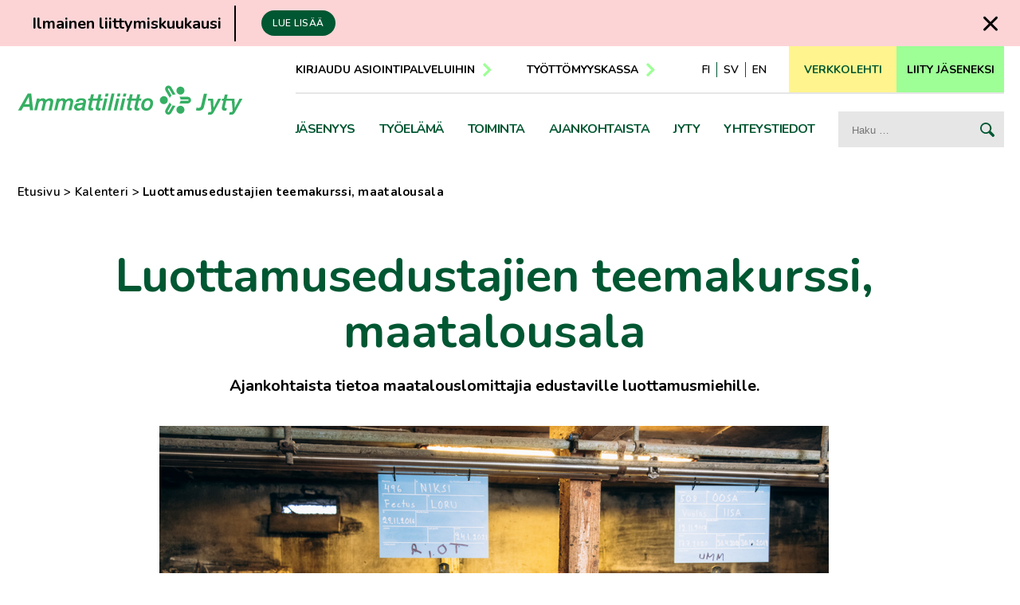

--- FILE ---
content_type: text/html; charset=UTF-8
request_url: https://jytyliitto.fi/tapahtumakalenteri/luottamusmiesten-teemakurssi-maatalousala/
body_size: 13780
content:
<!doctype html>
<html lang="fi">
<head>
	<meta charset="UTF-8">
	<meta name="viewport" content="width=device-width, height=device-height, initial-scale=1.0, minimum-scale=1.0, maximum-scale=1.0">
	<link rel="profile" href="https://gmpg.org/xfn/11">
  <link rel="icon" type="image/png" href="https://jytyliitto.fi/wp-content/themes/pt-jytyliitto-theme/assets/img/favicon.png">
  <meta name="facebook-domain-verification" content="r8unazlyoe031pus00w183aujtk6un" />
	<meta name='robots' content='index, follow, max-image-preview:large, max-snippet:-1, max-video-preview:-1' />
  <script type="text/javascript">
    //<![CDATA[
    jyty_ajax_url = 'https://jytyliitto.fi/wp-admin/admin-ajax.php';
    //]]>
  </script>

	<!-- This site is optimized with the Yoast SEO plugin v26.6 - https://yoast.com/wordpress/plugins/seo/ -->
	<title>Luottamusedustajien teemakurssi, maatalousala - Ammattiliitto Jyty</title>
	<link rel="canonical" href="https://jytyliitto.fi/tapahtumakalenteri/luottamusmiesten-teemakurssi-maatalousala/" />
	<meta property="og:locale" content="fi_FI" />
	<meta property="og:type" content="article" />
	<meta property="og:title" content="Luottamusedustajien teemakurssi, maatalousala - Ammattiliitto Jyty" />
	<meta property="og:description" content="Ajankohtaista tietoa maatalouslomittajia edustaville luottamusmiehille." />
	<meta property="og:url" content="https://jytyliitto.fi/tapahtumakalenteri/luottamusmiesten-teemakurssi-maatalousala/" />
	<meta property="og:site_name" content="Ammattiliitto Jyty" />
	<meta property="article:modified_time" content="2026-01-12T13:10:26+00:00" />
	<meta property="og:image" content="https://jytyliitto.fi/wp-content/uploads/2022/05/ammattialakuva_jyty_4976.jpg" />
	<meta property="og:image:width" content="1024" />
	<meta property="og:image:height" content="683" />
	<meta property="og:image:type" content="image/jpeg" />
	<meta name="twitter:card" content="summary_large_image" />
	<meta name="twitter:label1" content="Est. reading time" />
	<meta name="twitter:data1" content="1 minuutti" />
	<script type="application/ld+json" class="yoast-schema-graph">{"@context":"https://schema.org","@graph":[{"@type":"WebPage","@id":"https://jytyliitto.fi/tapahtumakalenteri/luottamusmiesten-teemakurssi-maatalousala/","url":"https://jytyliitto.fi/tapahtumakalenteri/luottamusmiesten-teemakurssi-maatalousala/","name":"Luottamusedustajien teemakurssi, maatalousala - Ammattiliitto Jyty","isPartOf":{"@id":"https://jytyliitto.fi/#website"},"primaryImageOfPage":{"@id":"https://jytyliitto.fi/tapahtumakalenteri/luottamusmiesten-teemakurssi-maatalousala/#primaryimage"},"image":{"@id":"https://jytyliitto.fi/tapahtumakalenteri/luottamusmiesten-teemakurssi-maatalousala/#primaryimage"},"thumbnailUrl":"https://jytyliitto.fi/wp-content/uploads/2022/05/ammattialakuva_jyty_4976.jpg","datePublished":"2022-11-21T08:50:15+00:00","dateModified":"2026-01-12T13:10:26+00:00","breadcrumb":{"@id":"https://jytyliitto.fi/tapahtumakalenteri/luottamusmiesten-teemakurssi-maatalousala/#breadcrumb"},"inLanguage":"fi","potentialAction":[{"@type":"ReadAction","target":["https://jytyliitto.fi/tapahtumakalenteri/luottamusmiesten-teemakurssi-maatalousala/"]}]},{"@type":"ImageObject","inLanguage":"fi","@id":"https://jytyliitto.fi/tapahtumakalenteri/luottamusmiesten-teemakurssi-maatalousala/#primaryimage","url":"https://jytyliitto.fi/wp-content/uploads/2022/05/ammattialakuva_jyty_4976.jpg","contentUrl":"https://jytyliitto.fi/wp-content/uploads/2022/05/ammattialakuva_jyty_4976.jpg","width":1024,"height":683},{"@type":"BreadcrumbList","@id":"https://jytyliitto.fi/tapahtumakalenteri/luottamusmiesten-teemakurssi-maatalousala/#breadcrumb","itemListElement":[{"@type":"ListItem","position":1,"name":"Etusivu","item":"https://jytyliitto.fi/"},{"@type":"ListItem","position":2,"name":"Kalenteri","item":"https://jytyliitto.fi/tapahtumakalenteri/"},{"@type":"ListItem","position":3,"name":"Luottamusedustajien teemakurssi, maatalousala"}]},{"@type":"WebSite","@id":"https://jytyliitto.fi/#website","url":"https://jytyliitto.fi/","name":"Ammattiliitto Jyty","description":"Ammattiliitto Jytyn verkkosivusto","potentialAction":[{"@type":"SearchAction","target":{"@type":"EntryPoint","urlTemplate":"https://jytyliitto.fi/?s={search_term_string}"},"query-input":{"@type":"PropertyValueSpecification","valueRequired":true,"valueName":"search_term_string"}}],"inLanguage":"fi"}]}</script>
	<!-- / Yoast SEO plugin. -->


<link rel='dns-prefetch' href='//fonts.googleapis.com' />
<link rel='dns-prefetch' href='//cdnjs.cloudflare.com' />
<link rel='dns-prefetch' href='//code.jquery.com' />
<link rel="alternate" title="oEmbed (JSON)" type="application/json+oembed" href="https://jytyliitto.fi/wp-json/oembed/1.0/embed?url=https%3A%2F%2Fjytyliitto.fi%2Ftapahtumakalenteri%2Fluottamusmiesten-teemakurssi-maatalousala%2F&#038;lang=fi" />
<link rel="alternate" title="oEmbed (XML)" type="text/xml+oembed" href="https://jytyliitto.fi/wp-json/oembed/1.0/embed?url=https%3A%2F%2Fjytyliitto.fi%2Ftapahtumakalenteri%2Fluottamusmiesten-teemakurssi-maatalousala%2F&#038;format=xml&#038;lang=fi" />
<style id='wp-img-auto-sizes-contain-inline-css' type='text/css'>
img:is([sizes=auto i],[sizes^="auto," i]){contain-intrinsic-size:3000px 1500px}
/*# sourceURL=wp-img-auto-sizes-contain-inline-css */
</style>
<style id='wp-block-library-inline-css' type='text/css'>
:root{--wp-block-synced-color:#7a00df;--wp-block-synced-color--rgb:122,0,223;--wp-bound-block-color:var(--wp-block-synced-color);--wp-editor-canvas-background:#ddd;--wp-admin-theme-color:#007cba;--wp-admin-theme-color--rgb:0,124,186;--wp-admin-theme-color-darker-10:#006ba1;--wp-admin-theme-color-darker-10--rgb:0,107,160.5;--wp-admin-theme-color-darker-20:#005a87;--wp-admin-theme-color-darker-20--rgb:0,90,135;--wp-admin-border-width-focus:2px}@media (min-resolution:192dpi){:root{--wp-admin-border-width-focus:1.5px}}.wp-element-button{cursor:pointer}:root .has-very-light-gray-background-color{background-color:#eee}:root .has-very-dark-gray-background-color{background-color:#313131}:root .has-very-light-gray-color{color:#eee}:root .has-very-dark-gray-color{color:#313131}:root .has-vivid-green-cyan-to-vivid-cyan-blue-gradient-background{background:linear-gradient(135deg,#00d084,#0693e3)}:root .has-purple-crush-gradient-background{background:linear-gradient(135deg,#34e2e4,#4721fb 50%,#ab1dfe)}:root .has-hazy-dawn-gradient-background{background:linear-gradient(135deg,#faaca8,#dad0ec)}:root .has-subdued-olive-gradient-background{background:linear-gradient(135deg,#fafae1,#67a671)}:root .has-atomic-cream-gradient-background{background:linear-gradient(135deg,#fdd79a,#004a59)}:root .has-nightshade-gradient-background{background:linear-gradient(135deg,#330968,#31cdcf)}:root .has-midnight-gradient-background{background:linear-gradient(135deg,#020381,#2874fc)}:root{--wp--preset--font-size--normal:16px;--wp--preset--font-size--huge:42px}.has-regular-font-size{font-size:1em}.has-larger-font-size{font-size:2.625em}.has-normal-font-size{font-size:var(--wp--preset--font-size--normal)}.has-huge-font-size{font-size:var(--wp--preset--font-size--huge)}.has-text-align-center{text-align:center}.has-text-align-left{text-align:left}.has-text-align-right{text-align:right}.has-fit-text{white-space:nowrap!important}#end-resizable-editor-section{display:none}.aligncenter{clear:both}.items-justified-left{justify-content:flex-start}.items-justified-center{justify-content:center}.items-justified-right{justify-content:flex-end}.items-justified-space-between{justify-content:space-between}.screen-reader-text{border:0;clip-path:inset(50%);height:1px;margin:-1px;overflow:hidden;padding:0;position:absolute;width:1px;word-wrap:normal!important}.screen-reader-text:focus{background-color:#ddd;clip-path:none;color:#444;display:block;font-size:1em;height:auto;left:5px;line-height:normal;padding:15px 23px 14px;text-decoration:none;top:5px;width:auto;z-index:100000}html :where(.has-border-color){border-style:solid}html :where([style*=border-top-color]){border-top-style:solid}html :where([style*=border-right-color]){border-right-style:solid}html :where([style*=border-bottom-color]){border-bottom-style:solid}html :where([style*=border-left-color]){border-left-style:solid}html :where([style*=border-width]){border-style:solid}html :where([style*=border-top-width]){border-top-style:solid}html :where([style*=border-right-width]){border-right-style:solid}html :where([style*=border-bottom-width]){border-bottom-style:solid}html :where([style*=border-left-width]){border-left-style:solid}html :where(img[class*=wp-image-]){height:auto;max-width:100%}:where(figure){margin:0 0 1em}html :where(.is-position-sticky){--wp-admin--admin-bar--position-offset:var(--wp-admin--admin-bar--height,0px)}@media screen and (max-width:600px){html :where(.is-position-sticky){--wp-admin--admin-bar--position-offset:0px}}

/*# sourceURL=wp-block-library-inline-css */
</style><style id='global-styles-inline-css' type='text/css'>
:root{--wp--preset--aspect-ratio--square: 1;--wp--preset--aspect-ratio--4-3: 4/3;--wp--preset--aspect-ratio--3-4: 3/4;--wp--preset--aspect-ratio--3-2: 3/2;--wp--preset--aspect-ratio--2-3: 2/3;--wp--preset--aspect-ratio--16-9: 16/9;--wp--preset--aspect-ratio--9-16: 9/16;--wp--preset--color--black: #000000;--wp--preset--color--cyan-bluish-gray: #abb8c3;--wp--preset--color--white: #ffffff;--wp--preset--color--pale-pink: #f78da7;--wp--preset--color--vivid-red: #cf2e2e;--wp--preset--color--luminous-vivid-orange: #ff6900;--wp--preset--color--luminous-vivid-amber: #fcb900;--wp--preset--color--light-green-cyan: #7bdcb5;--wp--preset--color--vivid-green-cyan: #00d084;--wp--preset--color--pale-cyan-blue: #8ed1fc;--wp--preset--color--vivid-cyan-blue: #0693e3;--wp--preset--color--vivid-purple: #9b51e0;--wp--preset--gradient--vivid-cyan-blue-to-vivid-purple: linear-gradient(135deg,rgb(6,147,227) 0%,rgb(155,81,224) 100%);--wp--preset--gradient--light-green-cyan-to-vivid-green-cyan: linear-gradient(135deg,rgb(122,220,180) 0%,rgb(0,208,130) 100%);--wp--preset--gradient--luminous-vivid-amber-to-luminous-vivid-orange: linear-gradient(135deg,rgb(252,185,0) 0%,rgb(255,105,0) 100%);--wp--preset--gradient--luminous-vivid-orange-to-vivid-red: linear-gradient(135deg,rgb(255,105,0) 0%,rgb(207,46,46) 100%);--wp--preset--gradient--very-light-gray-to-cyan-bluish-gray: linear-gradient(135deg,rgb(238,238,238) 0%,rgb(169,184,195) 100%);--wp--preset--gradient--cool-to-warm-spectrum: linear-gradient(135deg,rgb(74,234,220) 0%,rgb(151,120,209) 20%,rgb(207,42,186) 40%,rgb(238,44,130) 60%,rgb(251,105,98) 80%,rgb(254,248,76) 100%);--wp--preset--gradient--blush-light-purple: linear-gradient(135deg,rgb(255,206,236) 0%,rgb(152,150,240) 100%);--wp--preset--gradient--blush-bordeaux: linear-gradient(135deg,rgb(254,205,165) 0%,rgb(254,45,45) 50%,rgb(107,0,62) 100%);--wp--preset--gradient--luminous-dusk: linear-gradient(135deg,rgb(255,203,112) 0%,rgb(199,81,192) 50%,rgb(65,88,208) 100%);--wp--preset--gradient--pale-ocean: linear-gradient(135deg,rgb(255,245,203) 0%,rgb(182,227,212) 50%,rgb(51,167,181) 100%);--wp--preset--gradient--electric-grass: linear-gradient(135deg,rgb(202,248,128) 0%,rgb(113,206,126) 100%);--wp--preset--gradient--midnight: linear-gradient(135deg,rgb(2,3,129) 0%,rgb(40,116,252) 100%);--wp--preset--font-size--small: 13px;--wp--preset--font-size--medium: 20px;--wp--preset--font-size--large: 36px;--wp--preset--font-size--x-large: 42px;--wp--preset--spacing--20: 0.44rem;--wp--preset--spacing--30: 0.67rem;--wp--preset--spacing--40: 1rem;--wp--preset--spacing--50: 1.5rem;--wp--preset--spacing--60: 2.25rem;--wp--preset--spacing--70: 3.38rem;--wp--preset--spacing--80: 5.06rem;--wp--preset--shadow--natural: 6px 6px 9px rgba(0, 0, 0, 0.2);--wp--preset--shadow--deep: 12px 12px 50px rgba(0, 0, 0, 0.4);--wp--preset--shadow--sharp: 6px 6px 0px rgba(0, 0, 0, 0.2);--wp--preset--shadow--outlined: 6px 6px 0px -3px rgb(255, 255, 255), 6px 6px rgb(0, 0, 0);--wp--preset--shadow--crisp: 6px 6px 0px rgb(0, 0, 0);}:where(.is-layout-flex){gap: 0.5em;}:where(.is-layout-grid){gap: 0.5em;}body .is-layout-flex{display: flex;}.is-layout-flex{flex-wrap: wrap;align-items: center;}.is-layout-flex > :is(*, div){margin: 0;}body .is-layout-grid{display: grid;}.is-layout-grid > :is(*, div){margin: 0;}:where(.wp-block-columns.is-layout-flex){gap: 2em;}:where(.wp-block-columns.is-layout-grid){gap: 2em;}:where(.wp-block-post-template.is-layout-flex){gap: 1.25em;}:where(.wp-block-post-template.is-layout-grid){gap: 1.25em;}.has-black-color{color: var(--wp--preset--color--black) !important;}.has-cyan-bluish-gray-color{color: var(--wp--preset--color--cyan-bluish-gray) !important;}.has-white-color{color: var(--wp--preset--color--white) !important;}.has-pale-pink-color{color: var(--wp--preset--color--pale-pink) !important;}.has-vivid-red-color{color: var(--wp--preset--color--vivid-red) !important;}.has-luminous-vivid-orange-color{color: var(--wp--preset--color--luminous-vivid-orange) !important;}.has-luminous-vivid-amber-color{color: var(--wp--preset--color--luminous-vivid-amber) !important;}.has-light-green-cyan-color{color: var(--wp--preset--color--light-green-cyan) !important;}.has-vivid-green-cyan-color{color: var(--wp--preset--color--vivid-green-cyan) !important;}.has-pale-cyan-blue-color{color: var(--wp--preset--color--pale-cyan-blue) !important;}.has-vivid-cyan-blue-color{color: var(--wp--preset--color--vivid-cyan-blue) !important;}.has-vivid-purple-color{color: var(--wp--preset--color--vivid-purple) !important;}.has-black-background-color{background-color: var(--wp--preset--color--black) !important;}.has-cyan-bluish-gray-background-color{background-color: var(--wp--preset--color--cyan-bluish-gray) !important;}.has-white-background-color{background-color: var(--wp--preset--color--white) !important;}.has-pale-pink-background-color{background-color: var(--wp--preset--color--pale-pink) !important;}.has-vivid-red-background-color{background-color: var(--wp--preset--color--vivid-red) !important;}.has-luminous-vivid-orange-background-color{background-color: var(--wp--preset--color--luminous-vivid-orange) !important;}.has-luminous-vivid-amber-background-color{background-color: var(--wp--preset--color--luminous-vivid-amber) !important;}.has-light-green-cyan-background-color{background-color: var(--wp--preset--color--light-green-cyan) !important;}.has-vivid-green-cyan-background-color{background-color: var(--wp--preset--color--vivid-green-cyan) !important;}.has-pale-cyan-blue-background-color{background-color: var(--wp--preset--color--pale-cyan-blue) !important;}.has-vivid-cyan-blue-background-color{background-color: var(--wp--preset--color--vivid-cyan-blue) !important;}.has-vivid-purple-background-color{background-color: var(--wp--preset--color--vivid-purple) !important;}.has-black-border-color{border-color: var(--wp--preset--color--black) !important;}.has-cyan-bluish-gray-border-color{border-color: var(--wp--preset--color--cyan-bluish-gray) !important;}.has-white-border-color{border-color: var(--wp--preset--color--white) !important;}.has-pale-pink-border-color{border-color: var(--wp--preset--color--pale-pink) !important;}.has-vivid-red-border-color{border-color: var(--wp--preset--color--vivid-red) !important;}.has-luminous-vivid-orange-border-color{border-color: var(--wp--preset--color--luminous-vivid-orange) !important;}.has-luminous-vivid-amber-border-color{border-color: var(--wp--preset--color--luminous-vivid-amber) !important;}.has-light-green-cyan-border-color{border-color: var(--wp--preset--color--light-green-cyan) !important;}.has-vivid-green-cyan-border-color{border-color: var(--wp--preset--color--vivid-green-cyan) !important;}.has-pale-cyan-blue-border-color{border-color: var(--wp--preset--color--pale-cyan-blue) !important;}.has-vivid-cyan-blue-border-color{border-color: var(--wp--preset--color--vivid-cyan-blue) !important;}.has-vivid-purple-border-color{border-color: var(--wp--preset--color--vivid-purple) !important;}.has-vivid-cyan-blue-to-vivid-purple-gradient-background{background: var(--wp--preset--gradient--vivid-cyan-blue-to-vivid-purple) !important;}.has-light-green-cyan-to-vivid-green-cyan-gradient-background{background: var(--wp--preset--gradient--light-green-cyan-to-vivid-green-cyan) !important;}.has-luminous-vivid-amber-to-luminous-vivid-orange-gradient-background{background: var(--wp--preset--gradient--luminous-vivid-amber-to-luminous-vivid-orange) !important;}.has-luminous-vivid-orange-to-vivid-red-gradient-background{background: var(--wp--preset--gradient--luminous-vivid-orange-to-vivid-red) !important;}.has-very-light-gray-to-cyan-bluish-gray-gradient-background{background: var(--wp--preset--gradient--very-light-gray-to-cyan-bluish-gray) !important;}.has-cool-to-warm-spectrum-gradient-background{background: var(--wp--preset--gradient--cool-to-warm-spectrum) !important;}.has-blush-light-purple-gradient-background{background: var(--wp--preset--gradient--blush-light-purple) !important;}.has-blush-bordeaux-gradient-background{background: var(--wp--preset--gradient--blush-bordeaux) !important;}.has-luminous-dusk-gradient-background{background: var(--wp--preset--gradient--luminous-dusk) !important;}.has-pale-ocean-gradient-background{background: var(--wp--preset--gradient--pale-ocean) !important;}.has-electric-grass-gradient-background{background: var(--wp--preset--gradient--electric-grass) !important;}.has-midnight-gradient-background{background: var(--wp--preset--gradient--midnight) !important;}.has-small-font-size{font-size: var(--wp--preset--font-size--small) !important;}.has-medium-font-size{font-size: var(--wp--preset--font-size--medium) !important;}.has-large-font-size{font-size: var(--wp--preset--font-size--large) !important;}.has-x-large-font-size{font-size: var(--wp--preset--font-size--x-large) !important;}
/*# sourceURL=global-styles-inline-css */
</style>

<style id='classic-theme-styles-inline-css' type='text/css'>
/*! This file is auto-generated */
.wp-block-button__link{color:#fff;background-color:#32373c;border-radius:9999px;box-shadow:none;text-decoration:none;padding:calc(.667em + 2px) calc(1.333em + 2px);font-size:1.125em}.wp-block-file__button{background:#32373c;color:#fff;text-decoration:none}
/*# sourceURL=/wp-includes/css/classic-themes.min.css */
</style>
<link rel='stylesheet' id='google-fonts-css' href='https://fonts.googleapis.com/css2?family=Nunito%3Aital%2Cwght%400%2C200%3B0%2C400%3B0%2C600%3B0%2C700%3B1%2C400&#038;display=swap&#038;ver=6.9' type='text/css' media='all' />
<link rel='stylesheet' id='aste-style-css' href='https://jytyliitto.fi/wp-content/themes/pt-jytyliitto-theme/dist/styles.css?ver=1765269241' type='text/css' media='all' />
<link rel='stylesheet' id='fontawesome-css' href='//cdnjs.cloudflare.com/ajax/libs/font-awesome/6.1.1/css/all.min.css?ver=6.1.1' type='text/css' media='all' />
<link rel='stylesheet' id='owl-styles-css' href='https://jytyliitto.fi/wp-content/themes/pt-jytyliitto-theme/assets/js/owlcarousel/owl.carousel.min.css?ver=6.9' type='text/css' media='all' />
<link rel='stylesheet' id='jquery-ui-css' href='https://code.jquery.com/ui/1.12.1/themes/smoothness/jquery-ui.css?ver=6.9' type='text/css' media='all' />
<link rel='stylesheet' id='wp-block-paragraph-css' href='https://jytyliitto.fi/wp-includes/blocks/paragraph/style.min.css?ver=6.9' type='text/css' media='all' />
<style id='wp-block-paragraph-inline-css' type='text/css'>
.is-style-lead-text {
       font-size: 1.25rem;
       font-weight: 700;
        }
/*# sourceURL=wp-block-paragraph-inline-css */
</style>
<script type="text/javascript" src="https://jytyliitto.fi/wp-content/plugins/svg-support/vendor/DOMPurify/DOMPurify.min.js?ver=2.5.8" id="bodhi-dompurify-library-js"></script>
<script type="text/javascript" src="https://jytyliitto.fi/wp-includes/js/jquery/jquery.min.js?ver=3.7.1" id="jquery-core-js"></script>
<script type="text/javascript" src="https://jytyliitto.fi/wp-includes/js/jquery/jquery-migrate.min.js?ver=3.4.1" id="jquery-migrate-js"></script>
<script type="text/javascript" id="bodhi_svg_inline-js-extra">
/* <![CDATA[ */
var svgSettings = {"skipNested":""};
//# sourceURL=bodhi_svg_inline-js-extra
/* ]]> */
</script>
<script type="text/javascript" src="https://jytyliitto.fi/wp-content/plugins/svg-support/js/min/svgs-inline-min.js" id="bodhi_svg_inline-js"></script>
<script type="text/javascript" id="bodhi_svg_inline-js-after">
/* <![CDATA[ */
cssTarget={"Bodhi":"img.style-svg","ForceInlineSVG":"style-svg"};ForceInlineSVGActive="false";frontSanitizationEnabled="on";
//# sourceURL=bodhi_svg_inline-js-after
/* ]]> */
</script>
<link rel="https://api.w.org/" href="https://jytyliitto.fi/wp-json/" /><link rel="alternate" title="JSON" type="application/json" href="https://jytyliitto.fi/wp-json/wp/v2/kalenteri/20096" /><link rel='shortlink' href='https://jytyliitto.fi/?p=20096' />
  <!-- Start cookieyes banner -->
  <script id="cookieyes" type="text/javascript" src="https://cdn-cookieyes.com/client_data/91e1eaec2eb515e240e517fc/script.js"></script>
  <!-- End cookieyes banner -->
  <!-- Google Tag Manager -->
  <script>
    (function(w, d, s, l, i) {
      w[l] = w[l] || [];
      w[l].push({
        'gtm.start': new Date().getTime(),
        event: 'gtm.js'
      });
      var f = d.getElementsByTagName(s)[0],
        j = d.createElement(s),
        dl = l != 'dataLayer' ? '&l=' + l : '';
      j.async = true;
      j.src =
        'https://www.googletagmanager.com/gtm.js?id=' + i + dl;
      f.parentNode.insertBefore(j, f);
    })(window, document, 'script', 'dataLayer', 'GTM-MMWPCXT');
  </script>
  <!-- End Google Tag Manager -->
</head>

<body class="wp-singular kalenteri-template-default single single-kalenteri postid-20096 wp-theme-pt-jytyliitto-theme">
<div id="page" class="site">

<section id="top_feature" class="banner-top-feature" style="display: none;">
  <div class="banner-top-feature__content">
    <div class="banner-top-feature__content__texts">
      <h4 class="hyphenate">Ilmainen liittymiskuukausi</h4>
      <p class="banner-top-feature__desc"></p>
      <a href="https://jytyliitto.fi/jasen-saa-nyt-liittymiskuukautensa-ilmaiseksi/" class="btn">Lue lisää</a>
    </div>
  </div>
  <button id="close_top_feature" class="close-element" title="Sulje">Sulje</button>
</section>

<script src="https://jytyliitto.fi/wp-content/themes/pt-jytyliitto-theme/assets/js/banner-top-feature.js"></script>

<header class="site-header">
<div class="site-header__container">
  <div class="site-header__logocontainer">
    <a class="screen-reader-text" href="#main">Siirry suoraan sisältöön</a>
    <a class="site-header__logo fi" title="Ammattiliitto Jyty — Etusivulle" href="https://jytyliitto.fi/"> </a>
  </div>
  <div class="site-header__navcontainer">
    <div class="site-header__navline-1">
      <nav aria-label="Pikalinkit" class="topnav">
        <div class="menu-pikalinkit-container"><ul id="top-menu" class="menu"><li id="menu-item-20" class="menu-item menu-item-type-custom menu-item-object-custom menu-item-20"><a href="https://jytyliitto.fi/jasenyys/jasenyyden-hoito/sahkoiset-asiointipalvelut/">Kirjaudu asiointipalveluihin</a></li>
<li id="menu-item-21" class="menu-item menu-item-type-custom menu-item-object-custom menu-item-21"><a href="https://www.aariakassa.fi/">Työttömyyskassa</a></li>
</ul></div>      </nav>
      <div class="top-buttons">
                  <ul class="menu langmenu" aria-label="Kieli">
            	<li class="lang-item lang-item-14 lang-item-fi current-lang no-translation lang-item-first"><a lang="fi" hreflang="fi" href="https://jytyliitto.fi/" aria-current="true">fi</a></li>
	<li class="lang-item lang-item-18 lang-item-sv no-translation"><a lang="sv-SE" hreflang="sv-SE" href="https://jytyliitto.fi/sv/hemsidan/">sv</a></li>
	<li class="lang-item lang-item-16 lang-item-en no-translation"><a lang="en-GB" hreflang="en-GB" href="https://jytyliitto.fi/en/home/">en</a></li>
          </ul>
                          <a id="searchbutton" href="https://jytyliitto.fi/?s" aria-label="Hakusivulle"></a>
                <a class="btn btn-magazine" href="https://jyty-lehti.fi/"><span>Verkkolehti</span></a>
        <a class="btn btn-join" href="https://jytyliitto.fi/jasenyys/liittyminen/"><span>Liity jäseneksi</span></a>
        <button id="menubutton" class="nav-closed" aria-label="Valikon avauspainike"></button>
      </div>
    </div><!-- .site-header__navline-1 -->
    <div class="site-header__navline-2">
      <nav aria-label="Päävalikko" id="mainmenu" class="hide">
        <div class="menu-jasenyys-container"><ul id="primary-menu-1" class="menu"><li class='has-megamenu menu-item menu-item-type-post_type menu-item-object-page menu-item-has-children primary-menu-1-opener hide'><a href="https://jytyliitto.fi/jasenyys/">Jäsenyys</a><button class="toggle-menu primary-menu-1-opener hide"><span class="screen-reader-text">Lisää valikkokohtia aiheesta <em>Jäsenyys</em></span></button>
<div class="sub-menu__container primary-menu-1"><ul class="sub-menu menu-depth-1">
<li class=' menu-item menu-item-type-post_type menu-item-object-page menu-item-has-children primary-menu-1-opener hide'><a href="https://jytyliitto.fi/jasenyys/liittyminen/">Miksi kannattaa liittyä Jytyyn?</a><button class="toggle-menu-deeper primary-menu-1-opener hide"><span class="screen-reader-text">Lisää valikkokohtia aiheesta <em>Miksi kannattaa liittyä Jytyyn?</em></span></button>
	<ul class="sub-menu menu-depth-2">
<li class=' menu-item menu-item-type-post_type menu-item-object-page primary-menu-1-opener hide'><a href="https://jytyliitto.fi/jasenyys/tietoa-liittymisesta/">Tietoa liittymisestä</a></li>
<li class=' menu-item menu-item-type-post_type menu-item-object-page menu-item-has-children primary-menu-1-opener hide'><a href="https://jytyliitto.fi/jasenyys/liittyminen/opiskelijat/">Opiskelijajäsenyys on ilmainen</a></li>
<li class=' menu-item menu-item-type-post_type menu-item-object-page primary-menu-1-opener hide'><a href="https://jytyliitto.fi/jasenyys/liittyminen/suosittele-jasenyytta/">Suosittele Jytyn jäsenyyttä</a></li>
	</ul>
</li>
<li class=' menu-item menu-item-type-post_type menu-item-object-page menu-item-has-children primary-menu-1-opener hide'><a href="https://jytyliitto.fi/jasenyys/jasenyyden-hoito/">Jäsenyyden hoito</a><button class="toggle-menu-deeper primary-menu-1-opener hide"><span class="screen-reader-text">Lisää valikkokohtia aiheesta <em>Jäsenyyden hoito</em></span></button>
	<ul class="sub-menu menu-depth-2">
<li class=' menu-item menu-item-type-post_type menu-item-object-page primary-menu-1-opener hide'><a href="https://jytyliitto.fi/jasenyys/jasenyyden-hoito/ilmoita-jasentietojen-muutoksista/">Ilmoita jäsentietojen muutoksista</a></li>
<li class=' menu-item menu-item-type-post_type menu-item-object-page primary-menu-1-opener hide'><a href="https://jytyliitto.fi/jasenyys/jasenyyden-hoito/jasenmaksut/">Jäsenmaksut</a></li>
<li class=' menu-item menu-item-type-post_type menu-item-object-page primary-menu-1-opener hide'><a href="https://jytyliitto.fi/jasenyys/jasenyyden-hoito/ohjeita-palkanlaskijalle/">Ohjeita palkanlaskijalle</a></li>
<li class=' menu-item menu-item-type-post_type menu-item-object-page primary-menu-1-opener hide'><a href="https://jytyliitto.fi/jasenyys/jasenyyden-hoito/sahkoiset-asiointipalvelut/">Asiointipalvelut</a></li>
<li class=' menu-item menu-item-type-post_type menu-item-object-page primary-menu-1-opener hide'><a href="https://jytyliitto.fi/jasenyys/jasenyyden-hoito/jasenkortti/">Jäsenkortti</a></li>
<li class=' menu-item menu-item-type-post_type menu-item-object-page primary-menu-1-opener hide'><a href="https://jytyliitto.fi/jasenyys/jasenyyden-hoito/jasenyyslajit/">Jäsenyyslajit</a></li>
<li class=' menu-item menu-item-type-post_type menu-item-object-page primary-menu-1-opener hide'><a href="https://jytyliitto.fi/jasenyys/jasenyyden-hoito/kayttoehdot-ja-tietosuoja/">Käyttöehdot ja tietosuoja</a></li>
	</ul>
</li>
<li class=' menu-item menu-item-type-post_type menu-item-object-page menu-item-has-children primary-menu-1-opener hide'><a href="https://jytyliitto.fi/jasenyys/tyoelaman-jasenedut/">Työelämän jäsenedut</a><button class="toggle-menu-deeper primary-menu-1-opener hide"><span class="screen-reader-text">Lisää valikkokohtia aiheesta <em>Työelämän jäsenedut</em></span></button>
	<ul class="sub-menu menu-depth-2">
<li class=' menu-item menu-item-type-post_type menu-item-object-page primary-menu-1-opener hide'><a href="https://jytyliitto.fi/jasenyys/tyoelaman-jasenedut/tyosuhdeneuvonta-ja-oikeusapu/">Työsuhdeneuvonta ja oikeusapu</a></li>
<li class=' menu-item menu-item-type-post_type menu-item-object-page primary-menu-1-opener hide'><a href="https://jytyliitto.fi/jasenyys/tyoelaman-jasenedut/tyottomyysturva/">Työttömyysturva</a></li>
<li class=' menu-item menu-item-type-post_type menu-item-object-page primary-menu-1-opener hide'><a href="https://jytyliitto.fi/jasenyys/tyoelaman-jasenedut/tyoehdoista-neuvotteleminen/">Työehdoista neuvotteleminen</a></li>
<li class=' menu-item menu-item-type-post_type menu-item-object-page primary-menu-1-opener hide'><a href="https://jytyliitto.fi/jasenyys/tyoelaman-jasenedut/luottamusmiehen-apu/">Luottamusmiehen apu</a></li>
<li class=' menu-item menu-item-type-post_type menu-item-object-page primary-menu-1-opener hide'><a href="https://jytyliitto.fi/jasenyys/tyoelaman-jasenedut/koulutukset-ja-tapahtumat/">Koulutukset ja tapahtumat</a></li>
<li class=' menu-item menu-item-type-post_type menu-item-object-page primary-menu-1-opener hide'><a href="https://jytyliitto.fi/jasenyys/tyoelaman-jasenedut/vastuu-ja-oikeusturvavakuutus/">Vastuu- ja oikeusturvavakuutus</a></li>
<li class=' menu-item menu-item-type-post_type menu-item-object-page primary-menu-1-opener hide'><a href="https://jytyliitto.fi/jasenyys/tyoelaman-jasenedut/ammatillinen-kehittyminen/">Ammatillinen kehittyminen</a></li>
<li class=' menu-item menu-item-type-post_type menu-item-object-page primary-menu-1-opener hide'><a href="https://jytyliitto.fi/jasenyys/tyoelaman-jasenedut/jyty-lehti/">Jyty-lehti</a></li>
	</ul>
</li>
<li class=' menu-item menu-item-type-post_type menu-item-object-page menu-item-has-children primary-menu-1-opener hide'><a href="https://jytyliitto.fi/jasenyys/vapaa-ajan-jasenedut/">Vapaa-ajan jäsenedut</a><button class="toggle-menu-deeper primary-menu-1-opener hide"><span class="screen-reader-text">Lisää valikkokohtia aiheesta <em>Vapaa-ajan jäsenedut</em></span></button>
	<ul class="sub-menu menu-depth-2">
<li class=' menu-item menu-item-type-post_type menu-item-object-page primary-menu-1-opener hide'><a href="https://jytyliitto.fi/jasenyys/vapaa-ajan-jasenedut/vapaa-ajan-tapaturma-ja-matkustajavakuutus/">Vapaa-ajan tapaturma- ja matkustajavakuutus</a></li>
<li class=' menu-item menu-item-type-post_type menu-item-object-page primary-menu-1-opener hide'><a href="https://jytyliitto.fi/ifin-vakuutusedut/">Ifin vakuutusedut</a></li>
<li class=' menu-item menu-item-type-post_type menu-item-object-page primary-menu-1-opener hide'><a href="https://jytyliitto.fi/jasenyys/vapaa-ajan-jasenedut/kalevan-vakuutusedut/">Kalevan vakuutusedut</a></li>
<li class=' menu-item menu-item-type-post_type menu-item-object-page menu-item-has-children primary-menu-1-opener hide'><a href="https://jytyliitto.fi/jasenyys/vapaa-ajan-jasenedut/jytyn-loma-asunnot/">Jytyn loma-asunnot</a></li>
<li class=' menu-item menu-item-type-post_type menu-item-object-page primary-menu-1-opener hide'><a href="https://jytyliitto.fi/jasenyys/vapaa-ajan-jasenedut/cityshoppari/">CityShoppari</a></li>
<li class=' menu-item menu-item-type-post_type menu-item-object-page primary-menu-1-opener hide'><a href="https://jytyliitto.fi/jasenyys/vapaa-ajan-jasenedut/majoitusedut/">Majoitusedut</a></li>
<li class=' menu-item menu-item-type-post_type menu-item-object-page primary-menu-1-opener hide'><a href="https://jytyliitto.fi/jasenyys/vapaa-ajan-jasenedut/laivamatkat/">Laivamatkat</a></li>
<li class=' menu-item menu-item-type-post_type menu-item-object-page primary-menu-1-opener hide'><a href="https://jytyliitto.fi/jasenyys/vapaa-ajan-jasenedut/liikunta-ja-terveys/">Liikunta ja terveys</a></li>
<li class=' menu-item menu-item-type-post_type menu-item-object-page primary-menu-1-opener hide'><a href="https://jytyliitto.fi/jasenyys/vapaa-ajan-jasenedut/lehtiedut/">Lehtiedut</a></li>
<li class=' menu-item menu-item-type-post_type menu-item-object-page primary-menu-1-opener hide'><a href="https://jytyliitto.fi/phtn-hyvinvointikurssit/">PHT:n hyvinvointikurssit</a></li>
<li class=' menu-item menu-item-type-post_type menu-item-object-page primary-menu-1-opener hide'><a href="https://jytyliitto.fi/jasenyys/vapaa-ajan-jasenedut/hyvinvointilomat/">Hyvinvointilomat</a></li>
<li class=' menu-item menu-item-type-post_type menu-item-object-page primary-menu-1-opener hide'><a href="https://jytyliitto.fi/jasenyys/vapaa-ajan-jasenedut/autoilu/">Autoilu</a></li>
<li class=' menu-item menu-item-type-post_type menu-item-object-page primary-menu-1-opener hide'><a href="https://jytyliitto.fi/jasenyys/vapaa-ajan-jasenedut/pankkiasiat/">Pankkiasiat</a></li>
<li class=' menu-item menu-item-type-post_type menu-item-object-page primary-menu-1-opener hide'><a href="https://jytyliitto.fi/jasenyys/vapaa-ajan-jasenedut/siivouspalvelut/">Siivouspalvelut</a></li>
<li class=' menu-item menu-item-type-post_type menu-item-object-page primary-menu-1-opener hide'><a href="https://jytyliitto.fi/jasenyys/vapaa-ajan-jasenedut/verkkovalmennukset/">Verkkovalmennukset</a></li>
	</ul>
</li>
</ul>
</li>
</ul></div><div class="menu-tyoelama-fi-container"><ul id="primary-menu-2" class="menu"><li class='has-megamenu menu-item menu-item-type-post_type menu-item-object-page menu-item-has-children primary-menu-2-opener hide'><a href="https://jytyliitto.fi/tyoelama/">Työelämä</a><button class="toggle-menu primary-menu-2-opener hide"><span class="screen-reader-text">Lisää valikkokohtia aiheesta <em>Työelämä</em></span></button>
<div class="sub-menu__container primary-menu-2"><ul class="sub-menu menu-depth-1">
<li class=' menu-item menu-item-type-post_type menu-item-object-page menu-item-has-children primary-menu-2-opener hide'><a href="https://jytyliitto.fi/tyoelama/tyoehtosopimukset/">Työehtosopimukset</a><button class="toggle-menu-deeper primary-menu-2-opener hide"><span class="screen-reader-text">Lisää valikkokohtia aiheesta <em>Työehtosopimukset</em></span></button>
	<ul class="sub-menu menu-depth-2">
<li class=' menu-item menu-item-type-post_type menu-item-object-page menu-item-has-children primary-menu-2-opener hide'><a href="https://jytyliitto.fi/tyoelama/tyoehtosopimukset/kunta/">Kunta</a></li>
<li class=' menu-item menu-item-type-post_type menu-item-object-page menu-item-has-children primary-menu-2-opener hide'><a href="https://jytyliitto.fi/tyoelama/tyoehtosopimukset/hyvinvointialue/">Hyvinvointialue</a></li>
<li class=' menu-item menu-item-type-post_type menu-item-object-page menu-item-has-children primary-menu-2-opener hide'><a href="https://jytyliitto.fi/tyoelama/tyoehtosopimukset/kirkko/">Kirkko</a></li>
<li class=' menu-item menu-item-type-post_type menu-item-object-page menu-item-has-children primary-menu-2-opener hide'><a href="https://jytyliitto.fi/tyoelama/tyoehtosopimukset/valtio/">Valtio</a></li>
<li class=' menu-item menu-item-type-post_type menu-item-object-page menu-item-has-children primary-menu-2-opener hide'><a href="https://jytyliitto.fi/tyoelama/tyoehtosopimukset/yksityinen/">Yksityinen sektori</a></li>
	</ul>
</li>
<li class=' menu-item menu-item-type-post_type menu-item-object-page menu-item-has-children primary-menu-2-opener hide'><a href="https://jytyliitto.fi/tyoelama/tyoelamaopas/">Työelämäopas</a><button class="toggle-menu-deeper primary-menu-2-opener hide"><span class="screen-reader-text">Lisää valikkokohtia aiheesta <em>Työelämäopas</em></span></button>
	<ul class="sub-menu menu-depth-2">
<li class=' menu-item menu-item-type-post_type menu-item-object-page menu-item-has-children primary-menu-2-opener hide'><a href="https://jytyliitto.fi/tyoelama/tyoelamaopas/palvelussuhde/">Palvelussuhde</a></li>
<li class=' menu-item menu-item-type-post_type menu-item-object-page menu-item-has-children primary-menu-2-opener hide'><a href="https://jytyliitto.fi/tyoelama/tyoelamaopas/tyosopimus-ja-viranhoitomaarays/">Työsopimus ja viranhoitomääräys</a></li>
<li class=' menu-item menu-item-type-post_type menu-item-object-page primary-menu-2-opener hide'><a href="https://jytyliitto.fi/tyoelama/tyoelamaopas/palkkaus/">Palkkaus ja tuloksellisuus</a></li>
<li class=' menu-item menu-item-type-post_type menu-item-object-page menu-item-has-children primary-menu-2-opener hide'><a href="https://jytyliitto.fi/tyoelama/tyoelamaopas/tyoaika-ja-erilaiset-tyosuhteet/">Työaika ja erilaiset työsuhteet</a></li>
<li class=' menu-item menu-item-type-post_type menu-item-object-page menu-item-has-children primary-menu-2-opener hide'><a href="https://jytyliitto.fi/tyoelama/tyoelamaopas/lomat-ja-vapaat/">Lomat ja vapaat</a></li>
<li class=' menu-item menu-item-type-post_type menu-item-object-page menu-item-has-children primary-menu-2-opener hide'><a href="https://jytyliitto.fi/tyoelama/tyoelamaopas/yhteistoiminta/">Yhteistoiminta</a></li>
<li class=' menu-item menu-item-type-post_type menu-item-object-page menu-item-has-children primary-menu-2-opener hide'><a href="https://jytyliitto.fi/tyoelama/tyoelamaopas/tyohyvinvointi-ja-tyosuojelu/">Työhyvinvointi ja työsuojelu</a></li>
<li class=' menu-item menu-item-type-post_type menu-item-object-page primary-menu-2-opener hide'><a href="https://jytyliitto.fi/tyoelama/tyoelamaopas/tasa-arvo-ja-yhdenvertaisuus/">Tasa-arvo ja yhdenvertaisuus</a></li>
<li class=' menu-item menu-item-type-post_type menu-item-object-page menu-item-has-children primary-menu-2-opener hide'><a href="https://jytyliitto.fi/tyoelama/tyoelamaopas/hyvat-kaytannot/">Hyvät käytännöt</a></li>
	</ul>
</li>
<li class=' menu-item menu-item-type-post_type menu-item-object-page primary-menu-2-opener hide'><a href="https://jytyliitto.fi/tyoelama/usein-kysyttya-tyosuhteessa/">Usein kysyttyä työsuhteessa</a></li>
<li class=' menu-item menu-item-type-post_type menu-item-object-page menu-item-has-children primary-menu-2-opener hide'><a href="https://jytyliitto.fi/tyoelama/tutkimukset-ja-tilastot/">Tutkimukset ja tilastot</a><button class="toggle-menu-deeper primary-menu-2-opener hide"><span class="screen-reader-text">Lisää valikkokohtia aiheesta <em>Tutkimukset ja tilastot</em></span></button>
	<ul class="sub-menu menu-depth-2">
<li class=' menu-item menu-item-type-post_type menu-item-object-page primary-menu-2-opener hide'><a href="https://jytyliitto.fi/tyoelama/tutkimukset-ja-tilastot/jasentutkimukset/">Jäsentutkimukset</a></li>
<li class=' menu-item menu-item-type-post_type menu-item-object-page primary-menu-2-opener hide'><a href="https://jytyliitto.fi/tyoelama/tutkimukset-ja-tilastot/tyoelamatutkimukset/">Työelämätutkimukset</a></li>
<li class=' menu-item menu-item-type-post_type menu-item-object-page primary-menu-2-opener hide'><a href="https://jytyliitto.fi/tyoelama/tutkimukset-ja-tilastot/palkkatilastot/">Palkkatilastot</a></li>
	</ul>
</li>
</ul>
</li>
</ul></div><div class="menu-toiminta-fi-container"><ul id="primary-menu-3" class="menu"><li class='has-megamenu menu-item menu-item-type-post_type menu-item-object-page menu-item-has-children primary-menu-3-opener hide'><a href="https://jytyliitto.fi/toiminta/">Toiminta</a><button class="toggle-menu primary-menu-3-opener hide"><span class="screen-reader-text">Lisää valikkokohtia aiheesta <em>Toiminta</em></span></button>
<div class="sub-menu__container primary-menu-3"><ul class="sub-menu menu-depth-1">
<li class=' menu-item menu-item-type-post_type menu-item-object-page menu-item-has-children primary-menu-3-opener hide'><a href="https://jytyliitto.fi/toiminta/tyoelamaan-vaikuttaminen/">Työelämään vaikuttaminen</a><button class="toggle-menu-deeper primary-menu-3-opener hide"><span class="screen-reader-text">Lisää valikkokohtia aiheesta <em>Työelämään vaikuttaminen</em></span></button>
	<ul class="sub-menu menu-depth-2">
<li class=' menu-item menu-item-type-post_type menu-item-object-page primary-menu-3-opener hide'><a href="https://jytyliitto.fi/toiminta/tyoelamaan-vaikuttaminen/tes-toiminta/">Työehtosopimustoiminta</a></li>
<li class=' menu-item menu-item-type-post_type menu-item-object-page primary-menu-3-opener hide'><a href="https://jytyliitto.fi/toiminta/tyoelamaan-vaikuttaminen/lainsaadantovaikuttaminen/">Lainsäädäntö­vaikuttaminen</a></li>
<li class=' menu-item menu-item-type-post_type menu-item-object-page primary-menu-3-opener hide'><a href="https://jytyliitto.fi/toiminta/tyoelamaan-vaikuttaminen/tyoelaman-kehittaminen/">Työelämän kehittäminen</a></li>
<li class=' menu-item menu-item-type-post_type menu-item-object-page primary-menu-3-opener hide'><a href="https://jytyliitto.fi/toiminta/tyoelamaan-vaikuttaminen/koulutuspolitiikka/">Koulutuspolitiikka</a></li>
<li class=' menu-item menu-item-type-post_type menu-item-object-page menu-item-has-children primary-menu-3-opener hide'><a href="https://jytyliitto.fi/toiminta/tyoelamaan-vaikuttaminen/sidosryhmat/">Sidosryhmät</a></li>
	</ul>
</li>
<li class=' menu-item menu-item-type-post_type menu-item-object-page menu-item-has-children primary-menu-3-opener hide'><a href="https://jytyliitto.fi/toiminta/tyopaikan-edunvalvonta/">Työpaikan edunvalvonta</a><button class="toggle-menu-deeper primary-menu-3-opener hide"><span class="screen-reader-text">Lisää valikkokohtia aiheesta <em>Työpaikan edunvalvonta</em></span></button>
	<ul class="sub-menu menu-depth-2">
<li class=' menu-item menu-item-type-post_type menu-item-object-page primary-menu-3-opener hide'><a href="https://jytyliitto.fi/toiminta/tyopaikan-edunvalvonta/luottamusmiehet/">Luottamusedustaja</a></li>
<li class=' menu-item menu-item-type-post_type menu-item-object-page primary-menu-3-opener hide'><a href="https://jytyliitto.fi/toiminta/tyopaikan-edunvalvonta/tyosuojeluvaltuutetut/">Työsuojeluvaltuutetut</a></li>
	</ul>
</li>
<li class=' menu-item menu-item-type-post_type menu-item-object-page menu-item-has-children primary-menu-3-opener hide'><a href="https://jytyliitto.fi/toiminta/alue-ja-yhdistystoiminta/">Alue- ja yhdistystoiminta</a><button class="toggle-menu-deeper primary-menu-3-opener hide"><span class="screen-reader-text">Lisää valikkokohtia aiheesta <em>Alue- ja yhdistystoiminta</em></span></button>
	<ul class="sub-menu menu-depth-2">
<li class=' menu-item menu-item-type-post_type menu-item-object-page primary-menu-3-opener hide'><a href="https://jytyliitto.fi/toiminta/alue-ja-yhdistystoiminta/etela-suomen-alue/">Etelä-Suomen alue</a></li>
<li class=' menu-item menu-item-type-post_type menu-item-object-page primary-menu-3-opener hide'><a href="https://jytyliitto.fi/toiminta/alue-ja-yhdistystoiminta/ita-suomen-alue/">Itä-Suomen alue</a></li>
<li class=' menu-item menu-item-type-post_type menu-item-object-page primary-menu-3-opener hide'><a href="https://jytyliitto.fi/toiminta/alue-ja-yhdistystoiminta/lansi-suomen-alue/">Länsi-Suomen alue</a></li>
<li class=' menu-item menu-item-type-post_type menu-item-object-page primary-menu-3-opener hide'><a href="https://jytyliitto.fi/toiminta/alue-ja-yhdistystoiminta/pohjois-suomen-alue/">Pohjois-Suomen alue</a></li>
<li class=' menu-item menu-item-type-post_type menu-item-object-page primary-menu-3-opener hide'><a href="https://jytyliitto.fi/toiminta/alue-ja-yhdistystoiminta/paikallisyhdistykset/">Paikallisyhdistykset</a></li>
<li class=' menu-item menu-item-type-post_type menu-item-object-page primary-menu-3-opener hide'><a href="https://jytyliitto.fi/toiminta/alue-ja-yhdistystoiminta/valtakunnalliset-yhdistykset/">Valtakunnalliset yhdistykset</a></li>
<li class=' menu-item menu-item-type-post_type menu-item-object-page menu-item-has-children primary-menu-3-opener hide'><a href="https://jytyliitto.fi/toiminta/alue-ja-yhdistystoiminta/jytynuoret/">Jytynuoret</a></li>
	</ul>
</li>
<li class=' menu-item menu-item-type-post_type menu-item-object-page menu-item-has-children primary-menu-3-opener hide'><a href="https://jytyliitto.fi/toiminta/ammattialat/">Ammattialat</a><button class="toggle-menu-deeper primary-menu-3-opener hide"><span class="screen-reader-text">Lisää valikkokohtia aiheesta <em>Ammattialat</em></span></button>
	<ul class="sub-menu menu-depth-2">
<li class=' menu-item menu-item-type-post_type menu-item-object-page primary-menu-3-opener hide'><a href="https://jytyliitto.fi/toiminta/ammattialat/yleisimmat-ammattinimikkeet/">Yleisimmät ammattinimikkeet</a></li>
<li class=' menu-item menu-item-type-post_type menu-item-object-page primary-menu-3-opener hide'><a href="https://jytyliitto.fi/toiminta/ammattialat/asiantuntija-ja-ict-tyo/">Asiantuntija- ja ICT-työ</a></li>
<li class=' menu-item menu-item-type-post_type menu-item-object-page primary-menu-3-opener hide'><a href="https://jytyliitto.fi/toiminta/ammattialat/kasvatus-ja-koulutus/">Kasvatus ja koulutus</a></li>
<li class=' menu-item menu-item-type-post_type menu-item-object-page primary-menu-3-opener hide'><a href="https://jytyliitto.fi/toiminta/ammattialat/kirjasto-ja-kulttuuriala/">Kirjasto- ja kulttuuriala</a></li>
<li class=' menu-item menu-item-type-post_type menu-item-object-page primary-menu-3-opener hide'><a href="https://jytyliitto.fi/toiminta/ammattialat/maatalouslomitus/">Maatalouslomitus</a></li>
<li class=' menu-item menu-item-type-post_type menu-item-object-page primary-menu-3-opener hide'><a href="https://jytyliitto.fi/toiminta/ammattialat/nuoriso-ja-jarjestotyo/">Nuoriso- ja järjestötyö</a></li>
<li class=' menu-item menu-item-type-post_type menu-item-object-page primary-menu-3-opener hide'><a href="https://jytyliitto.fi/toiminta/ammattialat/pelastusala/">Pelastusala</a></li>
<li class=' menu-item menu-item-type-post_type menu-item-object-page primary-menu-3-opener hide'><a href="https://jytyliitto.fi/toiminta/ammattialat/sihteeri-ja-hallintotyo/">Sihteeri- ja hallintotyö</a></li>
<li class=' menu-item menu-item-type-post_type menu-item-object-page primary-menu-3-opener hide'><a href="https://jytyliitto.fi/toiminta/ammattialat/sosiaali-ja-terveysala/">Sosiaali- ja terveysala</a></li>
	</ul>
</li>
<li class=' menu-item menu-item-type-post_type menu-item-object-page menu-item-has-children primary-menu-3-opener hide'><a href="https://jytyliitto.fi/toiminta/vastuullisuus/">Vastuullisuus</a><button class="toggle-menu-deeper primary-menu-3-opener hide"><span class="screen-reader-text">Lisää valikkokohtia aiheesta <em>Vastuullisuus</em></span></button>
	<ul class="sub-menu menu-depth-2">
<li class=' menu-item menu-item-type-post_type menu-item-object-page primary-menu-3-opener hide'><a href="https://jytyliitto.fi/toiminta/vastuullisuus/tasa-arvoinen-tyoelama/">Tasa-arvoinen työelämä</a></li>
<li class=' menu-item menu-item-type-post_type menu-item-object-page primary-menu-3-opener hide'><a href="https://jytyliitto.fi/toiminta/vastuullisuus/yhteiskuntavastuu/">Yhteiskuntavastuu</a></li>
<li class=' menu-item menu-item-type-post_type menu-item-object-page primary-menu-3-opener hide'><a href="https://jytyliitto.fi/toiminta/vastuullisuus/kansainvalisyys/">Kansainvälisyys</a></li>
	</ul>
</li>
</ul>
</li>
</ul></div><div class="menu-ajankohtaista-fi-container"><ul id="primary-menu-4" class="menu"><li class='has-megamenu menu-item menu-item-type-post_type menu-item-object-page menu-item-has-children primary-menu-4-opener hide'><a href="https://jytyliitto.fi/ajankohtaista/">Ajankohtaista</a><button class="toggle-menu primary-menu-4-opener hide"><span class="screen-reader-text">Lisää valikkokohtia aiheesta <em>Ajankohtaista</em></span></button>
<div class="sub-menu__container primary-menu-4"><ul class="sub-menu menu-depth-1">
<li class=' menu-item menu-item-type-post_type menu-item-object-page menu-item-has-children primary-menu-4-opener hide'><a href="https://jytyliitto.fi/ajankohtaista/uutishuone/">Uutishuone</a><button class="toggle-menu-deeper primary-menu-4-opener hide"><span class="screen-reader-text">Lisää valikkokohtia aiheesta <em>Uutishuone</em></span></button>
	<ul class="sub-menu menu-depth-2">
<li class=' menu-item menu-item-type-post_type menu-item-object-page primary-menu-4-opener hide'><a href="https://jytyliitto.fi/ajankohtaista/uutishuone/lausunnot/">Lausunnot</a></li>
<li class=' menu-item menu-item-type-post_type menu-item-object-page primary-menu-4-opener hide'><a href="https://jytyliitto.fi/ajankohtaista/uutishuone/uutisarkisto/">Uutisarkisto</a></li>
	</ul>
</li>
<li class=' menu-item menu-item-type-post_type menu-item-object-page primary-menu-4-opener hide'><a href="https://jytyliitto.fi/ajankohtaista/jyty-lehti/">Jyty-lehti</a></li>
<li class=' menu-item menu-item-type-post_type menu-item-object-page primary-menu-4-opener hide'><a href="https://jytyliitto.fi/ajankohtaista/koulutus-ja-tapahtumakalenteri/">Koulutus- ja tapahtumakalenteri</a></li>
<li class=' menu-item menu-item-type-post_type menu-item-object-page menu-item-has-children primary-menu-4-opener hide'><a href="https://jytyliitto.fi/ajankohtaista/koulutus/">Koulutus</a><button class="toggle-menu-deeper primary-menu-4-opener hide"><span class="screen-reader-text">Lisää valikkokohtia aiheesta <em>Koulutus</em></span></button>
	<ul class="sub-menu menu-depth-2">
<li class=' menu-item menu-item-type-post_type menu-item-object-page menu-item-has-children primary-menu-4-opener hide'><a href="https://jytyliitto.fi/ajankohtaista/koulutus/henkiloston-edustajien-koulutus/">Henkilöstön edustajien koulutus</a></li>
<li class=' menu-item menu-item-type-post_type menu-item-object-page primary-menu-4-opener hide'><a href="https://jytyliitto.fi/ajankohtaista/koulutus/jarjestokoulutus/">Järjestökoulutus</a></li>
<li class=' menu-item menu-item-type-post_type menu-item-object-page primary-menu-4-opener hide'><a href="https://jytyliitto.fi/ajankohtaista/koulutus/ammatilliset-opintopaivat/">Ammatilliset opintopäivät</a></li>
<li class=' menu-item menu-item-type-post_type menu-item-object-page primary-menu-4-opener hide'><a href="https://jytyliitto.fi/ajankohtaista/koulutus/tyohyvinvointikoulutus/">Työhyvinvointikoulutus</a></li>
<li class=' menu-item menu-item-type-post_type menu-item-object-page primary-menu-4-opener hide'><a href="https://jytyliitto.fi/ajankohtaista/koulutus/ammattialawebinaarit/">Ammattialawebinaarit</a></li>
<li class=' menu-item menu-item-type-post_type menu-item-object-page primary-menu-4-opener hide'><a href="https://jytyliitto.fi/ajankohtaista/koulutus/uusien-jasenten-koulutus/">Uusien jäsenten koulutus</a></li>
<li class=' menu-item menu-item-type-post_type menu-item-object-page primary-menu-4-opener hide'><a href="https://jytyliitto.fi/ajankohtaista/koulutus/ammatillinen-koulutus/">Ammatillinen koulutus</a></li>
<li class=' menu-item menu-item-type-post_type menu-item-object-page primary-menu-4-opener hide'><a href="https://jytyliitto.fi/ajankohtaista/koulutus/yhteistyokumppaneiden-koulutus/">Yhteistyökumppaneiden koulutus</a></li>
<li class=' menu-item menu-item-type-post_type menu-item-object-page primary-menu-4-opener hide'><a href="https://jytyliitto.fi/ajankohtaista/koulutus/koulutuksen-ohjeet/">Koulutuksen ohjeet</a></li>
<li class=' menu-item menu-item-type-post_type menu-item-object-page primary-menu-4-opener hide'><a href="https://jytyliitto.fi/ajankohtaista/koulutus/usein-kysyttya-koulutuksista/">Usein kysyttyä koulutuksista</a></li>
	</ul>
</li>
<li class=' menu-item menu-item-type-post_type menu-item-object-page menu-item-has-children primary-menu-4-opener hide'><a href="https://jytyliitto.fi/ajankohtaista/teemat/">Teemat</a><button class="toggle-menu-deeper primary-menu-4-opener hide"><span class="screen-reader-text">Lisää valikkokohtia aiheesta <em>Teemat</em></span></button>
	<ul class="sub-menu menu-depth-2">
<li class=' menu-item menu-item-type-post_type menu-item-object-page primary-menu-4-opener hide'><a href="https://jytyliitto.fi/ajankohtaista/teemat/sopimusneuvottelut/">Sopimusneuvottelut ja palkankorotukset</a></li>
<li class=' menu-item menu-item-type-post_type menu-item-object-page primary-menu-4-opener hide'><a href="https://jytyliitto.fi/ajankohtaista/teemat/tyollisyyspalvelut/">Työllisyyspalvelut</a></li>
<li class=' menu-item menu-item-type-post_type menu-item-object-page primary-menu-4-opener hide'><a href="https://jytyliitto.fi/ajankohtaista/teemat/hallitusohjelman-heikennykset-tyoelamaan/">Hallitusohjelman heikennykset työelämään</a></li>
<li class=' menu-item menu-item-type-post_type menu-item-object-page primary-menu-4-opener hide'><a href="https://jytyliitto.fi/ajankohtaista/teemat/jytybesteily/">Jäsenristeily eli JytyBesteily!</a></li>
	</ul>
</li>
</ul>
</li>
</ul></div><div class="menu-jyty-fi-container"><ul id="primary-menu-5" class="menu"><li class='has-megamenu menu-item menu-item-type-post_type menu-item-object-page menu-item-has-children primary-menu-5-opener hide'><a href="https://jytyliitto.fi/jyty/">Jyty</a><button class="toggle-menu primary-menu-5-opener hide"><span class="screen-reader-text">Lisää valikkokohtia aiheesta <em>Jyty</em></span></button>
<div class="sub-menu__container primary-menu-5"><ul class="sub-menu menu-depth-1">
<li class=' menu-item menu-item-type-post_type menu-item-object-page menu-item-has-children primary-menu-5-opener hide'><a href="https://jytyliitto.fi/jyty/tietoa-meista/">Tietoa meistä</a><button class="toggle-menu-deeper primary-menu-5-opener hide"><span class="screen-reader-text">Lisää valikkokohtia aiheesta <em>Tietoa meistä</em></span></button>
	<ul class="sub-menu menu-depth-2">
<li class=' menu-item menu-item-type-post_type menu-item-object-page primary-menu-5-opener hide'><a href="https://jytyliitto.fi/jyty/tietoa-meista/strategia-ja-arvot/">Strategia ja arvot</a></li>
<li class=' menu-item menu-item-type-post_type menu-item-object-page menu-item-has-children primary-menu-5-opener hide'><a href="https://jytyliitto.fi/jyty/tietoa-meista/paatoksenteko-ja-hallinto/">Päätöksenteko ja hallinto</a></li>
<li class=' menu-item menu-item-type-post_type menu-item-object-page primary-menu-5-opener hide'><a href="https://jytyliitto.fi/jyty/tietoa-meista/organisaatiokaavio/">Organisaatiokaavio</a></li>
<li class=' menu-item menu-item-type-post_type menu-item-object-page menu-item-has-children primary-menu-5-opener hide'><a href="https://jytyliitto.fi/jyty/tietoa-meista/historia/">Historia</a></li>
<li class=' menu-item menu-item-type-post_type menu-item-object-page primary-menu-5-opener hide'><a href="https://jytyliitto.fi/jyty/tietoa-meista/avoimet-tyopaikat/">Avoimet työpaikat</a></li>
	</ul>
</li>
<li class=' menu-item menu-item-type-post_type menu-item-object-page menu-item-has-children primary-menu-5-opener hide'><a href="https://jytyliitto.fi/jyty/materiaalipankki/">Materiaalipankki</a><button class="toggle-menu-deeper primary-menu-5-opener hide"><span class="screen-reader-text">Lisää valikkokohtia aiheesta <em>Materiaalipankki</em></span></button>
	<ul class="sub-menu menu-depth-2">
<li class=' menu-item menu-item-type-post_type menu-item-object-page primary-menu-5-opener hide'><a href="https://jytyliitto.fi/jyty/materiaalipankki/visuaalisen-ilmeen-ohjeisto/">Visuaalisen ilmeen ohjeisto</a></li>
<li class=' menu-item menu-item-type-post_type menu-item-object-page primary-menu-5-opener hide'><a href="https://jytyliitto.fi/jyty/materiaalipankki/jytyn-logo/">Jytyn logo</a></li>
<li class=' menu-item menu-item-type-post_type menu-item-object-page primary-menu-5-opener hide'><a href="https://jytyliitto.fi/jyty/materiaalipankki/johtajien-kuvat/">Johtajien kuvat</a></li>
<li class=' menu-item menu-item-type-post_type menu-item-object-page primary-menu-5-opener hide'><a href="https://jytyliitto.fi/jyty/materiaalipankki/yhdistysten-verkkokauppa/">Yhdistysten verkkokauppa</a></li>
<li class=' menu-item menu-item-type-post_type menu-item-object-page primary-menu-5-opener hide'><a href="https://jytyliitto.fi/jyty/materiaalipankki/yhdistysavaimen-ohjeet/">Yhdistysten nettisivut</a></li>
<li class=' menu-item menu-item-type-post_type menu-item-object-page primary-menu-5-opener hide'><a href="https://jytyliitto.fi/jyty/materiaalipankki/esitteet-ja-oppaat/">Esitteet ja oppaat</a></li>
<li class=' menu-item menu-item-type-post_type menu-item-object-page primary-menu-5-opener hide'><a href="https://jytyliitto.fi/jyty/materiaalipankki/sosiaalisen-median-ohjeet/">Sosiaalisen median ohjeet</a></li>
<li class=' menu-item menu-item-type-post_type menu-item-object-page menu-item-has-children primary-menu-5-opener hide'><a href="https://jytyliitto.fi/jyty/materiaalipankki/tietosuojaselosteet/">Tietosuojaselosteet</a></li>
<li class=' menu-item menu-item-type-post_type menu-item-object-page primary-menu-5-opener hide'><a href="https://jytyliitto.fi/jyty/materiaalipankki/evastetiedot/">Evästetiedot</a></li>
<li class=' menu-item menu-item-type-post_type menu-item-object-page primary-menu-5-opener hide'><a href="https://jytyliitto.fi/jyty/materiaalipankki/tilinpaatostiedot/">Tilinpäätöstiedot</a></li>
	</ul>
</li>
</ul>
</li>
</ul></div><div class="menu-yhteystiedot-fi-container"><ul id="primary-menu-6" class="menu"><li class='has-megamenu menu-item menu-item-type-post_type menu-item-object-page menu-item-has-children primary-menu-6-opener hide'><a href="https://jytyliitto.fi/yhteystiedot/">Yhteystiedot</a><button class="toggle-menu primary-menu-6-opener hide"><span class="screen-reader-text">Lisää valikkokohtia aiheesta <em>Yhteystiedot</em></span></button>
<div class="sub-menu__container primary-menu-6"><ul class="sub-menu menu-depth-1">
<li class=' menu-item menu-item-type-post_type menu-item-object-page menu-item-has-children primary-menu-6-opener hide'><a href="https://jytyliitto.fi/yhteystiedot/palvelukanavat/">Palvelukanavat</a><button class="toggle-menu-deeper primary-menu-6-opener hide"><span class="screen-reader-text">Lisää valikkokohtia aiheesta <em>Palvelukanavat</em></span></button>
	<ul class="sub-menu menu-depth-2">
<li class=' menu-item menu-item-type-post_type menu-item-object-page primary-menu-6-opener hide'><a href="https://jytyliitto.fi/yhteystiedot/palvelukanavat/jasenpalvelut/">Jäsenpalvelut</a></li>
<li class=' menu-item menu-item-type-post_type menu-item-object-page primary-menu-6-opener hide'><a href="https://jytyliitto.fi/yhteystiedot/palvelukanavat/tyosuhdeneuvonta/">Työsuhdeneuvonta</a></li>
<li class=' menu-item menu-item-type-post_type menu-item-object-page primary-menu-6-opener hide'><a href="https://jytyliitto.fi/yhteystiedot/palvelukanavat/anna-palautetta/">Anna palautetta</a></li>
	</ul>
</li>
<li class=' menu-item menu-item-type-post_type menu-item-object-page menu-item-has-children primary-menu-6-opener hide'><a href="https://jytyliitto.fi/yhteystiedot/henkilosto/">Henkilöstö</a><button class="toggle-menu-deeper primary-menu-6-opener hide"><span class="screen-reader-text">Lisää valikkokohtia aiheesta <em>Henkilöstö</em></span></button>
	<ul class="sub-menu menu-depth-2">
<li class=' menu-item menu-item-type-post_type menu-item-object-page primary-menu-6-opener hide'><a href="https://jytyliitto.fi/yhteystiedot/henkilosto/medialle/">Medialle</a></li>
<li class=' menu-item menu-item-type-post_type menu-item-object-page primary-menu-6-opener hide'><a href="https://jytyliitto.fi/yhteystiedot/henkilosto/jyty-lehden-toimitus/">Jyty-lehden toimitus</a></li>
<li class=' menu-item menu-item-type-post_type menu-item-object-page primary-menu-6-opener hide'><a href="https://jytyliitto.fi/yhteystiedot/henkilosto/laskutusosoite/">Laskutusosoite</a></li>
	</ul>
</li>
<li class=' menu-item menu-item-type-post_type menu-item-object-page menu-item-has-children primary-menu-6-opener hide'><a href="https://jytyliitto.fi/yhteystiedot/yhdistykset/">Yhdistykset</a><button class="toggle-menu-deeper primary-menu-6-opener hide"><span class="screen-reader-text">Lisää valikkokohtia aiheesta <em>Yhdistykset</em></span></button>
	<ul class="sub-menu menu-depth-2">
<li class=' menu-item menu-item-type-post_type menu-item-object-page menu-item-has-children primary-menu-6-opener hide'><a href="https://jytyliitto.fi/yhteystiedot/yhdistykset/paikallisyhdistykset/">Paikallisyhdistykset</a></li>
<li class=' menu-item menu-item-type-post_type menu-item-object-page primary-menu-6-opener hide'><a href="https://jytyliitto.fi/yhteystiedot/yhdistykset/valtakunnalliset-yhdistykset/">Valtakunnalliset yhdistykset</a></li>
<li class=' menu-item menu-item-type-post_type menu-item-object-page primary-menu-6-opener hide'><a href="https://jytyliitto.fi/yhteystiedot/yhdistykset/yhteistyoyhdistykset/">Yhteistyö­yhdistykset</a></li>
	</ul>
</li>
<li class=' menu-item menu-item-type-post_type menu-item-object-page primary-menu-6-opener hide'><a href="https://jytyliitto.fi/yhteystiedot/tyottomyyskassa/">Työttömyyskassa</a></li>
</ul>
</li>
</ul></div>          <div class="menu-footer">
          <div class="menu-pikalinkit-container"><ul id="top-menu" class="menu"><li class="menu-item menu-item-type-custom menu-item-object-custom menu-item-20"><a href="https://jytyliitto.fi/jasenyys/jasenyyden-hoito/sahkoiset-asiointipalvelut/">Kirjaudu asiointipalveluihin</a></li>
<li class="menu-item menu-item-type-custom menu-item-object-custom menu-item-21"><a href="https://www.aariakassa.fi/">Työttömyyskassa</a></li>
</ul></div>            <div class="menu-footer__bottom">
                        <ul class="menu langmenu" aria-label="Kieli">
              	<li class="lang-item lang-item-14 lang-item-fi current-lang no-translation lang-item-first"><a lang="fi" hreflang="fi" href="https://jytyliitto.fi/" aria-current="true">fi</a></li>
	<li class="lang-item lang-item-18 lang-item-sv no-translation"><a lang="sv-SE" hreflang="sv-SE" href="https://jytyliitto.fi/sv/hemsidan/">sv</a></li>
	<li class="lang-item lang-item-16 lang-item-en no-translation"><a lang="en-GB" hreflang="en-GB" href="https://jytyliitto.fi/en/home/">en</a></li>
            </ul>
                        <a class="btn btn-magazine" href="https://jyty-lehti.fi/"><span>Verkkolehti</span></a>
            </div>
          </div>

      </nav>
      <form role="search" method="get" class="search-form" action="https://jytyliitto.fi/">
				<label>
					<span class="screen-reader-text">Haku:</span>
					<input type="search" class="search-field" placeholder="Haku &hellip;" value="" name="s" />
				</label>
				<input type="submit" class="search-submit" value="Hae" />
			</form>    </div><!-- .site-header__navline-2 -->
  </div>
</div><!-- .site-header__container -->
</header>


<main id="main" class="site-main">

<div class="hero" >


</div>
      <nav class="breadcrumbs" aria-label="Murupolku-navigaatio">
    <span><span><a href="https://jytyliitto.fi/">Etusivu</a></span> &gt; <span><a href="https://jytyliitto.fi/tapahtumakalenteri/">Kalenteri</a></span> &gt; <span class="breadcrumb_last" aria-current="page">Luottamusedustajien teemakurssi, maatalousala</span></span>    </nav>
  <div class="main-container content"> 

  <div class="entry-content">
	
<div class="grid grid-reset">
  <div class="col-12">
    <h1>Luottamusedustajien teemakurssi, maatalousala</h1>
          <div class="post-content">
        
<p>Ajankohtaista tietoa maatalouslomittajia edustaville luottamusmiehille.</p>
      </div>
              <div class="feat-img" style="background: url('https://jytyliitto.fi/wp-content/uploads/2022/05/ammattialakuva_jyty_4976.jpg') center center/cover no-repeat;">
              </div>
      </div>
  <div class="event-summary has-feat">
    <div class="grid">
      <div class="col-md-4">
        <label>Ajankohta:</label>
                  <p>20.1.2026           - 21.1.2026          </p>
                        </div>
      <div class="col-md-4">
        <label>Tapahtumatyyppi:</label>
                <p>Koulutus</p>
      </div>
      <div class="col-md-4">
        <label>Aihe:</label>
        <p>Luottamusmieskoulutus</p>
      </div>
      <span class="divider"></span>
      <div class="col-md-4">
        <label>Alue:</label>
        <p>Valtakunnallinen</p>
      </div>
      <div class="col-md-4">
        <label>Paikka:</label>
        <p>Vaasa</p>
      </div>
      <div class="col-md-4">
        <label>Viimeinen ilmoittautumispäivä:</label>
        <p>10.12.2025</p>
      </div>
      <span class="divider"></span>
    </div>
  </div>
  <div class="event-details">
    <div class="grid grid-reset">
      <div class="col-md-12">
        <div class="accordion">
                      <div class="accordion-item">
              <div class="accordion-title">
                <h3>Ohjelma</h3>
                <span class="accordion-toggle"><i class="fa fa-solid fa-minus"></i></span>
              </div>
              <div class="accordion-body active">
                <div class="accordion-body-details">
                  <div class="grid grid-reset">
                                                              <div class="col-md-6 col-xs-12">
                        <p><strong>OHJELMA                                                                                                            </strong></p>
<p><strong>Luottamusedustajien teemakurssi, KVTES-maatalousala</strong><strong>   </strong><br />
20.–21.1.2025, Sokos Hotel Royal, Hovioikeudenpuistikko 18, 65100 VAASA</p>
<p><strong> </strong></p>
<p><strong>Tiistai 20.1.</strong></p>
<p>10.00–10.30<strong><br />
</strong><strong>Koulutuksen aloitus ja esittelyt</strong>              <strong><br />
</strong>Koulutusasiantuntija Tomi Engström, Jyty ry</p>
<p>10.30–11.30<strong><br />
Maatalouslomittajien työvuoroluettelo<br />
</strong>Toiminnanjohtaja Rea Puustinen, Maatalouslomittajat ry</p>
<p>&nbsp;</p>
<p>11.30<br />
Lounastauko</p>
<p><strong> </strong></p>
<p>12.15-13.45<strong><br />
</strong><strong>Maatalouslomittajan hyvinvointi ja palautuminen</strong></p>
<p>Ratkaisukeskeinen valmentaja (LCF Life Coach), Outi Borg</p>
<p>13.45             <strong><br />
</strong>Päiväkahvi</p>
<p><strong> </strong></p>
<p>14.15-15.45</p>
<p><strong>Maatalouslomittajan hyvinvointi ja palautuminen jatkuu…</strong></p>
<p><strong> </strong></p>
<p>16.00-17.00</p>
<p><strong>Luottamustehtävät käytännössä – roolit, vastuut. </strong></p>
<p><strong>Oma tapani valmistautua neuvotteluihin</strong></p>
<p>Pääluottamusedustaja Susanna Maja, Sastamalan kaupunki</p>
<p><strong> </strong></p>
<p>&nbsp;</p>
<p>19.45             <strong><br />
</strong>Illallinen hotellin ravintolassa</p>
                                              </div>
                                                              <div class="col-md-6 col-xs-12">
                        <p><strong>Keskiviikko 21.1.</strong></p>
<p>9.00-11.00</p>
<p><strong>Maatalouslomittajien työvuoroluettelo<br />
</strong>Toiminnanjohtaja Rea Puustinen, Maatalouslomittajat ry</p>
<p>&nbsp;</p>
<p>11.00</p>
<p>Tauko</p>
<p>&nbsp;</p>
<p>11.10</p>
<p><strong>Sastamalan työaikapankki kirjaukset ja muutokset</strong></p>
<p>Pääluottamusedustaja Susanna Maja, Sastamalan kaupunki</p>
<p><strong> </strong></p>
<p>11.45</p>
<p><strong>Lounas ja huoneiden luovutus</strong></p>
<p><strong> </strong></p>
<p>12.30-14.20<strong><br />
Työlainsäädännön  muutokset </strong></p>
<p>Työmarkkinajuristi Elsa Ojutkangas, Jyty ry</p>
<p>&nbsp;</p>
<p>14.20</p>
<p><strong>Koulutuksen päättäminen ja päätöskahvit</strong></p>
                      </div>
                                      </div>
                </div>
              </div>
            </div>
                                <div class="accordion-item">
              <div class="accordion-title">
                <h3>Osallistumisoikeus</h3>
                <span class="accordion-toggle"><i class="fa fa-solid fa-plus"></i></span>
              </div>
              <div class="accordion-body">
                <div class="accordion-body-details">
                  <div class="grid grid-reset">
                    <div class="col-12">
                      <p>Pääluottamusedustajat, luottamusedustajat ja heidän varaedustajansa sekä paikallisyhdistyksen puheenjohtajat.  Palkalliseksi hyväksytyt koulutukset aloittain löydät kotisivuilta kohdasta <a href="https://jytyliitto.fi/ajankohtaista/koulutus/henkiloston-edustajien-koulutus/">&#8221;Henkilöstön edustajan koulutus&#8221;.</a></p>
<p>Vain ne luottamusedustajat voivat osallistua, joilla on maatalouslomittajia edustettavanaan</p>
<p>Huomaa, että palkalliseen lähikoulutukseen ei voi osallistua sairauslomalla, vuorotteluvapaalla tai muulla palkallisella tai palkattomalla vapaalla oleva.</p>
                    </div>
                  </div>
                </div>
              </div>
            </div>
                                <div class="accordion-item">
              <div class="accordion-title">
                <h3>Kustannukset</h3>
                <span class="accordion-toggle"><i class="fa fa-solid fa-plus"></i></span>
              </div>
              <div class="accordion-body">
                <div class="accordion-body-details">
                  <div class="grid grid-reset">
                    <div class="col-12">
                      <p>Liitto maksaa muiden palkalliseen koulutuksen oikeutettujen paitsi puheenjohtajan kurssipaketin (ohjelman mukaiset ruokailut, majoitus 2hh, ohjelma) ja matkat. Puheenjohtajan kurssipaketin ja matkat maksaa yhdistys. Matkat maksetaan Jytyn matkustusohjesäännön mukaan. Poikkeavista matkustustavoista on etukäteen sovittava koulutussihteerin kanssa.</p>
<p>Mikäli kaksi teemakurssia on peräkkäin ja osallistuu molemmille kursseille, liitto kustantaa kurssien väliin jäävän yöpymisen.</p>
<p>Yhden hengen huoneen lisä on 55  €.</p>
                    </div>
                  </div>
                </div>
              </div>
            </div>
                                <div class="accordion-item">
              <div class="accordion-title">
                <h3>Lisätietoja</h3>
                <span class="accordion-toggle"><i class="fa fa-solid fa-plus"></i></span>
              </div>
              <div class="accordion-body">
                <div class="accordion-body-details">
                  <div class="grid grid-reset">
                    <div class="col-12">
                      <p>Kurssin käytännön järjestelyistä ja ilmoittautumisista  lisätietoja antaa koulutussihteeri Pia Kiviniemi sähköposti etunimi.sukunimi@jytyliitto.fi</p>
<p>Ohjelmasta lisätietoja antaa koulutusasiantuntija Tomi Engström, puhelin 020 789 3726 tai sähköposti etunimi.sukunimi@jytyliitto.fi</p>
<p>&nbsp;</p>
                    </div>
                  </div>
                </div>
              </div>
            </div>
                                <div class="accordion-item">
              <div class="accordion-title">
                <h3>Ilmoittautumiset</h3>
                <span class="accordion-toggle"><i class="fa fa-solid fa-plus"></i></span>
              </div>
              <div class="accordion-body">
                <div class="accordion-body-details">
                  <div class="grid grid-reset">
                    <div class="col-12">
                      <p>Ilmoittautuminen tapahtuu Jässärin kautta (linkki alhaalla).<br />
Mikäli et onnistu tekemään sähköistä kurssi-ilmoittautumista, ota yhteyttä koulutussihteeriin.</p>
                    </div>
                  </div>
                </div>
              </div>
            </div>
                  </div>
      </div>
    </div>
  </div>
  <div class="other-details">
    <div class="grid grid-reset">
      <div class="col-md-6">
        <div class="other-files">
                  </div>
      </div>
      <div class="col-md-6">
        <div class="footer-cta">
                                <a href="https://asiointi.jytyliitto.fi/" class="btn">ILMOITTAUDU</a>
                  </div>
        <div class="footer-cta">
                    <a href="https://jytyliitto.fi/ajankohtaista/koulutus-ja-tapahtumakalenteri/">Takaisin hakuun</a>
        </div>
      </div>
    </div>
  </div>
</div>
  </div>
  </div><!-- .main-container --> 
</main><!-- #main -->

<footer id="footer" class="site-footer">
	<div class="site-footer__container">

  <div class="site-footer__logo">
          <a href="https://jytyliitto.fi/" title="Ammattiliitto Jyty — Etusivulle"><img class="svg" src="https://jytyliitto.fi/wp-content/themes/pt-jytyliitto-theme/assets/img/logo-footer-white-fi.svg" alt="Jytyliitot.fi-logo"></a>
      </div>

  <p class="site-footer__slogan">Sillä sinun työsi on tärkeä</p>

  <div class="grid grid-bleed">

    <div class="col-md-4 col-xs-12">
          <h4>Palvelukanavat</h4>
<h5><a href="https://jytyliitto.fi/yhteystiedot/palvelukanavat/jasenpalvelut/">Jäsenpalvelut</a></h5>
<p>Jäseneksi liittyminen, jäsenyys, jäsentietojen<br />
muutokset ja sähköinen asiointi:<br />
020 789 3730<br />
jasenrekisteri@jytyliitto.fi</p>
<p>Jäsenmaksujen hoito ja muutokset:<br />
020 789 3730<br />
jasenmaksut@jytyliitto.fi</p>
<h5><a href="https://jytyliitto.fi/yhteystiedot/palvelukanavat/tyosuhdeneuvonta/">Työsuhdeneuvonta</a></h5>
<p>Työsuhdeneuvonta aluetoimistoissa<br />
Työsuhdeneuvonta kaikilla aloilla:<br />
020 789 3700<br />
tyosuhdeneuvonta@jytyliitto.fi</p>
<a class="btn " rel="noreferrer noopener" href="https://jassari.jytyliitto.fi/liity/">Liity Jytyyn<span></span></a>
<h5><a href="https://www.aariakassa.fi/">Työttömyyskassa</a></h5>
<p>Työttömyysturva, ansiopäiväraha ja vuorottelukorvaus<br />
asiakaspalvelu@aariakassa.fi<br />
puh. 020 7655 900<br />
Työttömyyskassan eAsiointi:<br />
<a href="https://www.aariakassa.fi/">www.aariakassa.fi</a></p>
<h5><a href="https://jytyliitto.fi/jasenyys/jasenyyden-hoito/sahkoiset-asiointipalvelut/">Sähköiset asiointipalvelut</a></h5>
<p>Jässäri, Operetti ja Omanetti</p>
    
    </div>

    <div class="col-md-4 col-xs-12">
          <h4>Yhteystiedot</h4>
<h5><a href="https://jytyliitto.fi/yhteystiedot/henkilosto/">Henkilöstö</a></h5>
<p>Ammattiliitto Jyty ry<br />
Elimäenkatu 5<br />
00510 Helsinki<br />
Sähköpostit: etunimi.sukunimi@jytyliitto.fi<br />
Liiton puhelinvaihde: 020 789 3799</p>
<h5><a href="https://jytyliitto.fi/yhteystiedot/yhdistykset/">Yhdistykset</a></h5>
<p>Paikalliset ja valtakunnalliset yhdistykset</p>
<h5><a href="https://jytyliitto.fi/yhteystiedot/henkilosto/medialle/">Medialle</a></h5>
<h5><a href="https://jytyliitto.fi/yhteystiedot/henkilosto/jyty-lehden-toimitus/">Jyty-lehden toimitus</a></h5>
<h5><a href="https://jytyliitto.fi/yhteystiedot/henkilosto/laskutusosoite/">Laskutusosoite</a></h5>
        </div>

    <div class="col-md-4 col-xs-12 site-footer__right-column">

      <div class="site-footer__text-fields">
                  <h4>Materiaalit</h4>
<h5><a href="https://jytyliitto.fi/jyty/materiaalipankki/">Materiaalipankki</a></h5>
<p>Visuaalisen ilmeen ohjeisto, Jytyn logot,<br />
puheenjohtajan kuvat sekä esitteet ja oppaat</p>
<h5><a href="https://jytyliitto.fi/jyty/materiaalipankki/evastetiedot/">Evästetiedot</a></h5>
              </div>

      <div class="site-footer__social-fields">
        <h4 class="site-footer__social-title">Some</h4>
        <p class="hashtags">#jyty #jytyläiset #ammattiliittojyty</p>

                  <div class="social-links">
                          <a target="_blank" rel="noreferrer noopener" title="Bluesky" href="https://bsky.app/profile/jytyliitto.fi" class="icon-bluesky"></a>
              <a target="_blank" rel="noreferrer noopener" title="Facebook" href="https://www.facebook.com/jytyliitto" class="icon-facebook"></a>
              <a target="_blank" rel="noreferrer noopener" title="Instagram" href="https://www.instagram.com/jyty_ry" class="icon-instagram"></a>
              <a target="_blank" rel="noreferrer noopener" title="Linkedin" href="https://www.linkedin.com/company/jyty" class="icon-linkedin"></a>
              <a target="_blank" rel="noreferrer noopener" title="Tiktok" href="https://www.tiktok.com/@ammattiliitto.jyty" class="icon-tiktok"></a>
              <a target="_blank" rel="noreferrer noopener" title="X-viestipalvelu" href="https://twitter.com/Jyty_ry" class="icon-x"></a>
              <a target="_blank" rel="noreferrer noopener" title="YouTube" href="https://www.youtube.com/user/JytyVideot" class="icon-youtube"></a>
                      </div>
              </div>

    </div>


	</div><!-- .grid -->
  </div>

<button onclick="topFunction()" id="pagetop">Sivun alkuun</button>
</footer><!-- #footer -->
</div><!-- #page -->
<script type="speculationrules">
{"prefetch":[{"source":"document","where":{"and":[{"href_matches":"/*"},{"not":{"href_matches":["/wp-*.php","/wp-admin/*","/wp-content/uploads/*","/wp-content/*","/wp-content/plugins/*","/wp-content/themes/pt-jytyliitto-theme/*","/*\\?(.+)"]}},{"not":{"selector_matches":"a[rel~=\"nofollow\"]"}},{"not":{"selector_matches":".no-prefetch, .no-prefetch a"}}]},"eagerness":"conservative"}]}
</script>
<script type="text/javascript">
(function() {
				var expirationDate = new Date();
				expirationDate.setTime( expirationDate.getTime() + 31536000 * 1000 );
				document.cookie = "pll_language=fi; expires=" + expirationDate.toUTCString() + "; path=/; secure; SameSite=Lax";
			}());

</script>
<script type="text/javascript" src="https://jytyliitto.fi/wp-content/themes/pt-jytyliitto-theme/assets/js/nav.js?ver=6.9" id="aste-nav-js-js"></script>
<script type="text/javascript" src="https://jytyliitto.fi/wp-content/themes/pt-jytyliitto-theme/dist/scripts.js?ver=1765269241" id="aste-theme-js-js"></script>
<script type="text/javascript" id="events-js-js-extra">
/* <![CDATA[ */
var ajax = {"url":"https://jytyliitto.fi/wp-admin/admin-ajax.php","nonce":"23eb169619"};
//# sourceURL=events-js-js-extra
/* ]]> */
</script>
<script type="text/javascript" src="https://jytyliitto.fi/wp-content/themes/pt-jytyliitto-theme/assets/js/events.js?ver=1765269241" id="events-js-js"></script>
<script type="text/javascript" src="https://jytyliitto.fi/wp-content/themes/pt-jytyliitto-theme/assets/js/owlcarousel/owl.carousel.min.js?ver=2.3.4" id="owl-js-js"></script>
<script type="text/javascript" src="https://jytyliitto.fi/wp-includes/js/jquery/ui/core.min.js?ver=1.13.3" id="jquery-ui-core-js"></script>
<script type="text/javascript" src="https://jytyliitto.fi/wp-includes/js/jquery/ui/datepicker.min.js?ver=1.13.3" id="jquery-ui-datepicker-js"></script>
<script type="text/javascript" id="jquery-ui-datepicker-js-after">
/* <![CDATA[ */
jQuery(function(jQuery){jQuery.datepicker.setDefaults({"closeText":"Sulje","currentText":"T\u00e4n\u00e4\u00e4n","monthNames":["tammikuu","helmikuu","maaliskuu","huhtikuu","toukokuu","kes\u00e4kuu","hein\u00e4kuu","elokuu","syyskuu","lokakuu","marraskuu","joulukuu"],"monthNamesShort":["tammi","helmi","maalis","huhti","touko","kes\u00e4","hein\u00e4","elo","syys","loka","marras","joulu"],"nextText":"Seuraava","prevText":"Edellinen","dayNames":["sunnuntai","maanantai","tiistai","keskiviikko","torstai","perjantai","lauantai"],"dayNamesShort":["su","ma","ti","ke","to","pe","la"],"dayNamesMin":["su","ma","ti","ke","to","pe","la"],"dateFormat":"d.mm.yy","firstDay":1,"isRTL":false});});
//# sourceURL=jquery-ui-datepicker-js-after
/* ]]> */
</script>
<script>(function(){function c(){var b=a.contentDocument||a.contentWindow.document;if(b){var d=b.createElement('script');d.innerHTML="window.__CF$cv$params={r:'9bfd4a7ebfa34603',t:'MTc2ODczMDkwNi4wMDAwMDA='};var a=document.createElement('script');a.nonce='';a.src='/cdn-cgi/challenge-platform/scripts/jsd/main.js';document.getElementsByTagName('head')[0].appendChild(a);";b.getElementsByTagName('head')[0].appendChild(d)}}if(document.body){var a=document.createElement('iframe');a.height=1;a.width=1;a.style.position='absolute';a.style.top=0;a.style.left=0;a.style.border='none';a.style.visibility='hidden';document.body.appendChild(a);if('loading'!==document.readyState)c();else if(window.addEventListener)document.addEventListener('DOMContentLoaded',c);else{var e=document.onreadystatechange||function(){};document.onreadystatechange=function(b){e(b);'loading'!==document.readyState&&(document.onreadystatechange=e,c())}}}})();</script></body>
</html>


--- FILE ---
content_type: application/javascript
request_url: https://jytyliitto.fi/wp-content/themes/pt-jytyliitto-theme/assets/js/banner-top-feature.js
body_size: 265
content:
document.addEventListener('DOMContentLoaded', function() {
  const topFeature = document.getElementById('top_feature');
  const closeButton = document.getElementById('close_top_feature');

  // Function to set a cookie
  function setJytyCookie(name, value, days) {
    const date = new Date();
    date.setTime(date.getTime() + (days * 24 * 60 * 60 * 1000));
    const expires = "expires=" + date.toUTCString();
    document.cookie = name + "=" + value + ";" + expires + ";path=/";
  }

  // Function to get a cookie
  function getJytyCookie(name) {
    const nameEQ = name + "=";
    const ca = document.cookie.split(';');
    for(let i = 0; i < ca.length; i++) {
      let c = ca[i];
      while (c.charAt(0) == ' ') c = c.substring(1, c.length);
      if (c.indexOf(nameEQ) == 0) return c.substring(nameEQ.length, c.length);
    }
    return null;
  }

  // Check if the cookie exists and hide the section if it does
  if (!getJytyCookie('jyty_close_topfeature')) {
    topFeature.style.display = 'flex';
  }

  // Function to handle the close action
  function handleClose() {
    topFeature.style.display = 'none';
    setJytyCookie('jyty_close_topfeature', 'true', 1); // Set cookie for 1 day
  }

  // Add click event listener to the close button
  closeButton.addEventListener('click', handleClose);

  // Add touch event listener to the close button for mobile devices
  closeButton.addEventListener('touchstart', handleClose);

  // Add keydown event listener to close with Esc key
  document.addEventListener('keydown', function(event) {
    if (event.key === 'Escape') {
      handleClose();
    }
  });
});


--- FILE ---
content_type: image/svg+xml
request_url: https://jytyliitto.fi/wp-content/themes/pt-jytyliitto-theme/assets/img/logo-fi.svg
body_size: 2464
content:
<?xml version="1.0" encoding="utf-8"?>
<!-- Generator: Adobe Illustrator 26.1.0, SVG Export Plug-In . SVG Version: 6.00 Build 0)  -->
<svg version="1.1" id="Layer_1" xmlns="http://www.w3.org/2000/svg" xmlns:xlink="http://www.w3.org/1999/xlink" x="0px" y="0px"
	 viewBox="0 0 446 65.5" style="enable-background:new 0 0 446 65.5;" xml:space="preserve">
<style type="text/css">
	.st0{fill:#35AF63;}
</style>
<path class="st0" d="M367,19.9l-4.5,19.6c-1.3,5.9-1.9,8-6,8c-1.3,0-2.6-0.2-3.8-0.5l-1.2,5.5c1.7,0.3,3.4,0.5,5.1,0.5
	c5.2,0,7.3-1.2,8.8-3.4c1.3-1.9,1.8-3.6,2.8-8l5-21.9L367,19.9z"/>
<path class="st0" d="M412,48.1l-1.1,4.6c-1,0.2-2.1,0.3-3.1,0.3c-1.4,0-5.7-0.1-5.7-4.7c0.1-1.7,0.4-3.3,0.8-4.9l2.3-9.7h-3.4l0.9-4
	h3.4l1.9-8.1h5.5l-1.9,8.1h15.3l0.6,17.9l9.1-17.9h5.9l-13.1,23.8c-2.6,4.9-4.2,7.5-8.7,7.5c-1.4,0-2.8-0.2-4.2-0.4l1.1-4.9
	c0.8,0.1,1.6,0.2,2.4,0.2c1,0.1,1.9-0.3,2.5-1c0.4-0.4,0.7-0.9,0.9-1.4l-1.8-19.8h-10.9l-2.3,9.9c-0.2,0.9-0.4,1.8-0.5,2.7
	c0,1.4,0.9,1.9,2.6,1.9C411,48.2,411.4,48.2,412,48.1"/>
<path class="st0" d="M395,29.7h5.9l-13.1,23.8c-2.6,4.9-4.3,7.5-8.7,7.5c-1.4,0-2.8-0.2-4.2-0.4l1.1-4.9c0.8,0.1,1.6,0.2,2.4,0.2
	c1,0.1,1.9-0.3,2.5-1c0.4-0.4,0.7-0.9,0.9-1.4L380,33.6h-5.1v-4h10.4l0.6,17.9L395,29.7z"/>
<path class="st0" d="M281.9,28.5c2.2-3.7,6.9-5,10.7-2.9s5,6.9,2.9,10.7c-2.2,3.7-6.9,5-10.7,2.9C281,37.1,279.7,32.3,281.9,28.5"/>
<path class="st0" d="M314.4,9.8c2.2-3.7,7-5,10.7-2.8s5,7,2.8,10.7c-2.2,3.7-7,5-10.7,2.8C313.5,18.3,312.2,13.5,314.4,9.8"/>
<path class="st0" d="M314.4,47.3c2.2-3.7,7-5,10.7-2.8c3.7,2.2,5,7,2.8,10.7c-2.2,3.7-7,5-10.7,2.8c0,0,0,0,0,0
	C313.5,55.8,312.2,51.1,314.4,47.3C314.4,47.3,314.4,47.3,314.4,47.3"/>
<path class="st0" d="M292,51.2l8.2-14.3c0.8,1.7,2,3.3,3.5,4.4l-7.2,12.5c-0.4,0.6-0.2,1.4,0.4,1.8c0.6,0.4,1.4,0.2,1.8-0.4
	c0,0,0,0,0-0.1l7.2-12.5c1.4,0.6,2.8,0.9,4.3,0.9c0.4,0,0.8,0,1.2-0.1l-8.3,14.3c-1.9,3.1-5.9,4-9,2.1C291.4,58,290.4,54.2,292,51.2
	"/>
<path class="st0" d="M335.7,38.9h-16.5c1.1-1.5,1.8-3.3,2.1-5.2h14.5c0.7,0,1.3-0.6,1.3-1.3c0-0.7-0.6-1.3-1.3-1.3c0,0,0,0,0,0
	h-14.5c-0.2-1.9-0.9-3.7-2-5.2h16.6c3.6,0.3,6.3,3.4,6,7C341.6,36.2,339,38.7,335.7,38.9"/>
<path class="st0" d="M303.3,7.2l8.3,14.3c-0.4,0-0.8-0.1-1.2-0.1c-1.5,0-3,0.3-4.3,0.9l-7.2-12.5c-0.4-0.6-1.2-0.8-1.8-0.5
	c-0.6,0.4-0.8,1.2-0.5,1.8l7.2,12.5c-1.5,1.1-2.7,2.7-3.5,4.4L292,13.7c-1.8-3.1-0.7-7.1,2.4-8.9S301.5,4.1,303.3,7.2"/>
<path class="st0" d="M25.5,40.4h-8.8l7.7-14.7L25.5,40.4z M26.6,52.4h6.2l-3.6-32.9h-6.9l-18.9,33h6.8l3.6-6.9H26L26.6,52.4z
	 M71.5,40.3c0.5-1.8,0.8-3.6,0.9-5.4c0-0.9-0.2-1.8-0.5-2.6c-0.3-0.7-0.8-1.4-1.5-1.9c-0.6-0.5-1.4-0.9-2.2-1.2
	c-0.8-0.3-1.7-0.4-2.5-0.4c-0.9,0-1.9,0.2-2.8,0.4c-1.4,0.3-2.7,1-3.8,1.8l-0.6,0.5c-0.3,0.3-0.6,0.5-0.8,0.8
	c-0.2-0.3-0.3-0.7-0.5-1c-0.2-0.3-0.5-0.7-0.8-0.9c-0.4-0.4-0.8-0.7-1.3-0.9c-0.4-0.2-0.9-0.4-1.4-0.5c-0.4-0.1-0.8-0.1-1.2-0.2
	h-0.8c-0.7,0-1.3,0.1-2,0.2c-0.5,0.1-1.1,0.3-1.6,0.5c-0.4,0.2-0.8,0.4-1.2,0.7c-0.3,0.2-0.5,0.4-0.8,0.6l-0.6,0.5
	c-0.1,0.1-0.2,0.2-0.3,0.4l0.6-2.5h-5.5l-5.4,23.1h5.6L43,41.3c0.2-0.7,0.3-1.3,0.5-1.9c0.2-0.6,0.4-1.2,0.6-1.8
	c0.3-0.6,0.6-1.1,1-1.6c0.4-0.5,0.9-1,1.5-1.3c0.3-0.2,0.7-0.4,1-0.6c0.6-0.3,1.2-0.4,1.8-0.4c0.3,0,0.6,0,0.9,0.1
	c0.3,0.1,0.7,0.2,0.9,0.5c0.3,0.2,0.6,0.6,0.8,0.9c0.2,0.5,0.3,1,0.3,1.6c0,0.6-0.1,1.2-0.2,1.7c-0.1,0.7-0.3,1.6-0.6,2.6l-2.7,11.4
	h5.6l2.3-10c0.2-0.8,0.4-1.6,0.5-2.2c0.1-0.6,0.3-1.1,0.5-1.7c0.2-0.4,0.3-0.9,0.5-1.3c0.2-0.4,0.4-0.8,0.7-1.1
	c0.3-0.5,0.7-0.9,1.2-1.3c0.4-0.3,0.8-0.6,1.3-0.8c0.4-0.2,0.8-0.3,1.2-0.4c0.3-0.1,0.6-0.1,0.9-0.1c0.3,0,0.5,0,0.8,0.1
	c0.4,0.1,0.7,0.2,1,0.4c0.4,0.2,0.7,0.5,0.9,0.9c0.3,0.5,0.4,1,0.4,1.6c0,0.6-0.1,1.1-0.2,1.7c-0.1,0.7-0.3,1.5-0.6,2.5l-2.7,11.7
	h5.7L71.5,40.3z M110.5,40.3c0.5-1.8,0.8-3.6,0.9-5.4c0-0.9-0.2-1.8-0.5-2.6c-0.3-0.7-0.8-1.4-1.5-1.9c-0.6-0.5-1.3-0.9-2.1-1.2
	c-0.8-0.3-1.7-0.4-2.5-0.4c-0.9,0-1.9,0.2-2.8,0.4c-1.4,0.3-2.7,1-3.8,1.8c-0.2,0.2-0.4,0.3-0.6,0.5c-0.3,0.3-0.6,0.5-0.8,0.8
	c-0.2-0.3-0.3-0.7-0.5-1c-0.2-0.3-0.5-0.7-0.8-0.9c-0.4-0.4-0.8-0.7-1.3-0.9c-0.4-0.2-0.9-0.4-1.4-0.5c-0.4-0.1-0.8-0.1-1.2-0.2
	h-0.7c-0.7,0-1.3,0.1-2,0.2c-0.5,0.1-1.1,0.3-1.6,0.5c-0.4,0.2-0.8,0.4-1.2,0.7c-0.3,0.2-0.5,0.4-0.8,0.6l-0.6,0.5
	c-0.1,0.1-0.2,0.2-0.3,0.4l0.6-2.5h-5.6l-5.4,23.1h5.6l2.6-11.2c0.2-0.7,0.3-1.3,0.5-1.9c0.1-0.6,0.4-1.2,0.6-1.8
	c0.3-0.6,0.6-1.1,1-1.6c0.4-0.5,0.9-1,1.5-1.3c0.3-0.2,0.7-0.4,1-0.6c0.6-0.3,1.2-0.4,1.8-0.4c0.3,0,0.6,0,0.9,0.1
	c0.7,0.2,1.4,0.7,1.7,1.4c0.2,0.5,0.3,1,0.3,1.6c0,0.6-0.1,1.2-0.2,1.7c-0.1,0.7-0.3,1.6-0.6,2.6l-2.7,11.4h5.6l2.3-10
	c0.2-0.8,0.3-1.6,0.5-2.2c0.2-0.6,0.3-1.2,0.5-1.7c0.2-0.4,0.3-0.9,0.5-1.3c0.2-0.4,0.4-0.8,0.7-1.1c0.3-0.5,0.7-0.9,1.2-1.3
	c0.4-0.3,0.8-0.6,1.3-0.8c0.4-0.2,0.8-0.3,1.2-0.4c0.3-0.1,0.6-0.1,0.9-0.1c0.3,0,0.5,0,0.8,0.1c0.4,0.1,0.7,0.2,1,0.4
	c0.4,0.2,0.6,0.5,0.9,0.9c0.3,0.5,0.4,1,0.4,1.6c0,0.6-0.1,1.1-0.2,1.7c-0.1,0.7-0.3,1.5-0.6,2.5L102,52.4h5.7L110.5,40.3z
	 M129.8,41.4l-0.9,4.1c-0.2,0.3-0.4,0.5-0.6,0.6c-0.1,0.1-0.3,0.3-0.4,0.4c-0.2,0.2-0.5,0.3-0.7,0.5l-0.5,0.3
	c-0.5,0.3-1,0.5-1.5,0.8c-0.8,0.4-1.7,0.6-2.6,0.5h-0.6c-0.3,0-0.6-0.1-0.9-0.2c-0.4-0.1-0.7-0.3-1-0.5c-0.3-0.3-0.6-0.6-0.8-1
	c-0.1-0.2-0.2-0.5-0.3-0.7c0-0.2,0-0.4,0-0.5c0-0.3,0-0.7,0.2-1c0.1-0.3,0.2-0.5,0.3-0.6c0.3-0.6,0.9-1.1,1.6-1.3
	c0.7-0.2,1.4-0.3,2.1-0.4c0.2,0,0.5-0.1,0.7-0.1l0.7-0.1L129.8,41.4z M136.4,37.3c0.1-0.7,0.2-1.5,0.2-2.2c0-1-0.2-1.9-0.7-2.8
	c-0.4-0.7-0.9-1.3-1.5-1.8c-0.5-0.4-1.1-0.8-1.8-1c-0.4-0.2-0.9-0.3-1.4-0.4c-0.8-0.2-1.6-0.4-2.4-0.4h-1.7c-1.1,0-2.2,0.1-3.4,0.3
	c-0.9,0.1-1.7,0.4-2.6,0.7c-0.7,0.2-1.3,0.6-1.9,1c-0.5,0.4-0.9,0.8-1.3,1.3c-0.6,0.7-1.1,1.4-1.4,2.3c-0.2,0.5-0.3,1.1-0.3,1.7h5.9
	c0.1-0.2,0.1-0.5,0.2-0.7c0.1-0.3,0.1-0.5,0.3-0.7c0.2-0.5,0.6-0.9,1-1.1c0.4-0.2,0.9-0.4,1.3-0.5c0.4-0.1,0.8-0.2,1.2-0.2h0.6
	c2.9,0,4.3,0.8,4.3,2.5c0,0.3,0,0.7-0.1,1c-0.1,0.3-0.1,0.6-0.2,0.9c-0.5,0.2-1,0.3-1.6,0.4c-0.5,0.1-1,0.1-1.6,0.2l-4.4,0.4
	c-1.2,0.1-2.4,0.2-3.5,0.4c-1.2,0.2-2.3,0.7-3.3,1.4c-1.1,0.7-1.9,1.6-2.4,2.8c-0.5,1.1-0.8,2.4-0.8,3.6c0,0.7,0.1,1.4,0.3,2.1
	c0.2,0.8,0.6,1.5,1.2,2.2c0.7,0.7,1.5,1.3,2.4,1.7c2.1,0.8,4.3,0.9,6.4,0.4c0.7-0.2,1.4-0.4,2-0.7c0.5-0.3,1-0.6,1.5-0.9
	c0.4-0.3,0.8-0.6,1.1-0.9c-0.1,0.5-0.1,0.9-0.1,1.4c0,0.3,0,0.7,0.1,1h6c-0.2-0.7-0.3-1.5-0.3-2.2c0-0.3,0-0.7,0-1s0.1-0.7,0.2-1.1
	s0.2-0.9,0.3-1.3s0.2-1.1,0.4-1.7l1-4.5C135.9,39.2,136.1,38.2,136.4,37.3 M168.9,29.3h-4.3l1.9-8.1h-5.6l-1.9,8.1h-9l1.9-8.1h-5.6
	l-1.9,8.1H141l-0.9,4h3.5l-2.2,9.8c-0.1,0.8-0.3,1.6-0.5,2.5c-0.2,0.8-0.3,1.7-0.3,2.5c-0.2,1.8,0.8,3.4,2.5,4.1
	c0.6,0.3,1.3,0.4,1.9,0.5c0.6,0,1.1,0.1,1.4,0.1c0.7,0,1.3,0,2-0.1c0.5-0.1,0.9-0.1,1.2-0.2l1.1-4.6l-0.8,0.1h-0.7
	c-0.3,0-0.7,0-1-0.1c-0.3-0.1-0.5-0.1-0.8-0.2c-0.3-0.1-0.5-0.3-0.6-0.5c-0.2-0.3-0.3-0.7-0.3-1.1c0-0.4,0-0.7,0.1-1.1
	c0.1-0.4,0.2-0.9,0.4-1.6l2.3-10h9.1l-2.3,9.8l-0.5,2.5c-0.2,0.8-0.3,1.7-0.3,2.5c-0.2,1.8,0.8,3.4,2.5,4.1c0.6,0.3,1.3,0.4,1.9,0.5
	c0.6,0,1.1,0.1,1.4,0.1c0.6,0,1.3,0,1.9-0.1c0.5-0.1,0.9-0.1,1.2-0.2l1.1-4.6l-0.8,0.1h-0.8c-0.3,0-0.7,0-1-0.1
	c-0.3-0.1-0.5-0.1-0.8-0.2c-0.3-0.1-0.5-0.3-0.6-0.5c-0.2-0.3-0.3-0.7-0.3-1.1c0-0.4,0-0.7,0.1-1.1c0.1-0.4,0.2-0.9,0.4-1.6l2.3-10
	h4.3L168.9,29.3z M178.2,29.3h-5.6l-5.3,23.1h5.6L178.2,29.3z M179.1,25.2l1.3-5.6h-5.6l-1.3,5.6H179.1z M184.5,52.5l7.6-33h-5.6
	l-7.6,33H184.5z M201.5,29.3h-5.6l-5.4,23.2h5.8L201.5,29.3z M202.4,25.2l1.3-5.6h-5.5l-1.3,5.6H202.4z M213.2,29.3h-5.6l-5.3,23.1
	h5.6L213.2,29.3z M214.1,25.2l1.3-5.6h-5.6l-1.3,5.6H214.1z M244.8,29.3h-4.3l1.9-8.1h-5.6l-1.9,8.1h-9l1.9-8.1h-5.5l-1.9,8.1H217
	l-0.9,4h3.5l-2.2,9.8c-0.2,0.8-0.3,1.6-0.5,2.5c-0.2,0.8-0.3,1.7-0.3,2.5c-0.1,1,0.2,1.9,0.7,2.7c0.5,0.6,1,1.1,1.7,1.4
	c0.6,0.3,1.3,0.4,1.9,0.5c0.6,0,1.1,0.1,1.4,0.1c0.6,0,1.3,0,1.9-0.1c0.5-0.1,0.9-0.1,1.2-0.2l1.1-4.6l-0.8,0.1H225
	c-0.3,0-0.7,0-1-0.1c-0.3-0.1-0.5-0.1-0.8-0.2c-0.3-0.1-0.5-0.3-0.6-0.5c-0.2-0.3-0.3-0.7-0.3-1.1c0-0.4,0-0.7,0.1-1.1
	c0.1-0.4,0.2-0.9,0.4-1.6l2.3-10h9.1l-2.3,9.8l-0.5,2.5c-0.2,0.8-0.3,1.7-0.3,2.5c-0.2,1.8,0.8,3.4,2.5,4.1c0.6,0.3,1.3,0.4,1.9,0.5
	c0.6,0,1.1,0.1,1.4,0.1c0.6,0,1.3,0,1.9-0.1c0.5-0.1,0.9-0.1,1.2-0.2l1.1-4.6l-0.8,0.1h-0.8c-0.3,0-0.7,0-1-0.1
	c-0.3-0.1-0.5-0.1-0.8-0.2c-0.3-0.1-0.5-0.3-0.6-0.5c-0.2-0.3-0.3-0.7-0.3-1.1c0-0.4,0-0.7,0.1-1.1c0.1-0.4,0.2-0.9,0.4-1.6l2.3-10
	h4.3L244.8,29.3z M262,38.5c0,0.5,0,1.1-0.1,1.6c0,0.3-0.1,0.7-0.2,1c-0.1,0.2-0.2,0.6-0.3,1.2c-0.2,0.6-0.4,1.2-0.7,1.8
	c-0.3,0.7-0.7,1.3-1.1,1.9c-0.6,0.7-1.2,1.2-2,1.6c-0.5,0.3-1.1,0.5-1.7,0.6c-0.4,0.1-0.8,0.1-1.1,0.1c-0.7,0-1.4-0.1-2.1-0.4
	c-0.6-0.3-1.1-0.7-1.5-1.2c-0.4-0.5-0.7-1.1-0.8-1.7c-0.2-0.7-0.3-1.4-0.3-2.1c0-0.7,0.1-1.3,0.2-1.9c0.1-0.7,0.3-1.3,0.5-2
	c0.2-0.6,0.5-1.3,0.8-1.9c0.3-0.6,0.6-1.1,1-1.6c1.2-1.5,3-2.3,4.9-2.2c0.6,0,1.3,0.1,1.8,0.3c0.5,0.2,0.9,0.4,1.3,0.8
	c0.3,0.3,0.6,0.6,0.8,1c0.2,0.3,0.3,0.6,0.5,0.9c0.1,0.4,0.2,0.9,0.3,1.3C262,38,262,38.3,262,38.5 M267.6,38.3
	c0-0.6-0.1-1.3-0.1-1.9c-0.1-0.9-0.4-1.7-0.7-2.5c-0.4-1-1-1.8-1.8-2.6c-0.9-0.9-2-1.6-3.2-2c-1.3-0.5-2.6-0.7-4-0.7
	c-0.4,0-1,0-1.8,0.1c-0.9,0.1-1.8,0.3-2.7,0.6c-0.3,0.1-0.9,0.3-1.6,0.7c-0.8,0.4-1.6,0.9-2.3,1.4c-0.8,0.7-1.5,1.5-2.1,2.4
	c-0.6,0.9-1.2,1.9-1.6,2.9c-0.4,1-0.8,2.1-1,3.2c-0.2,1-0.3,2.1-0.4,3.2c0,1.5,0.3,2.9,0.8,4.3c0.5,1.4,1.4,2.6,2.5,3.6
	c0.6,0.5,1.2,0.9,1.9,1.2c0.6,0.3,1.3,0.5,1.9,0.6c0.5,0.1,1.1,0.2,1.6,0.2c0.5,0,0.9,0.1,1.1,0.1s0.9,0,1.6-0.1
	c0.7-0.1,1.5-0.2,2.2-0.4c0.9-0.3,1.7-0.6,2.5-1c1-0.5,1.8-1.1,2.6-1.9c1.1-1,2-2.2,2.6-3.5c0.7-1.3,1.2-2.7,1.5-4.2
	c0.1-0.2,0.2-0.7,0.3-1.5C267.7,39.8,267.7,39.1,267.6,38.3"/>
</svg>
